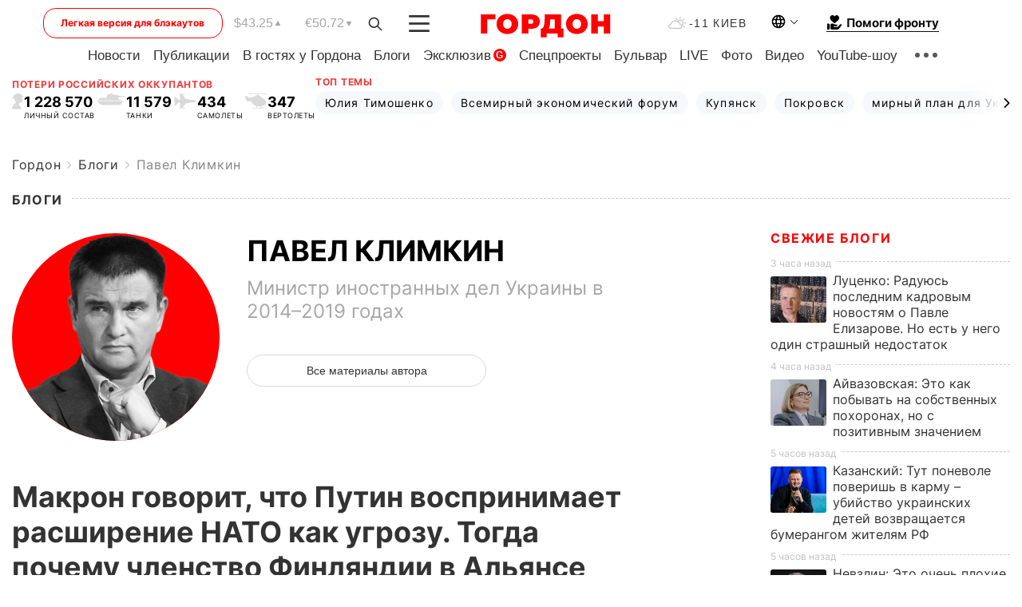

--- FILE ---
content_type: text/html; charset=UTF-8
request_url: https://gordonua.com/blogs/pavel-klimkin/makron-govorit-chto-putin-vosprinimaet-rasshirenie-nato-kak-ugrozu-togda-pochemu-chlenstvo-finlyandii-v-alyanse-dlya-nego-ne-stol-zhe-vazhno-1639260.html
body_size: 28357
content:
<!DOCTYPE html><html lang="ru"><head>
    <meta charset="UTF-8">
    <meta http-equiv="X-UA-Compatible" content="IE=edge">
    <meta name="viewport" content="width=device-width, initial-scale=1">

    <meta name="msvalidate.01" content="DF6B4591C603DAD4E73878CB6B106CCE" />
    
            <meta name="robots" content="max-image-preview:large">
    
    

    

        <title>Макрон говорит, что Путин воспринимает расширение НАТО как угрозу. Тогда почему членство Финляндии в Альянсе для него не столь же важно?</title>    <meta name="description" content="К контраверсионным, или, согласно новому украинскому языку    зашкварным пассажам  Макрона все должны..." class="js-meta" />    
    
    
    
    
    
     <!-- alter article -->
	                            <link rel="alternate" href="https://gordonua.com/blogs/pavel-klimkin/makron-govorit-chto-putin-vosprinimaet-rasshirenie-nato-kak-ugrozu-togda-pochemu-chlenstvo-finlyandii-v-alyanse-dlya-nego-ne-stol-zhe-vazhno-1639260.html" hreflang="ru">
                                        <link rel="alternate" href="https://gordonua.com/ukr/blogs/pavel-klimkin/makron-kazhe-shcho-putin-sprijmaje-rozshirennja-nato-jak-zagrozu-todi-chomu-chlenstvo-finljandiji-v-aljansi-dlja-nogo-ne-take-zh-vazhlive-1639260.html" hreflang="uk">
                        <link rel="alternate" href="https://gordonua.com/ukr/blogs/pavel-klimkin/makron-kazhe-shcho-putin-sprijmaje-rozshirennja-nato-jak-zagrozu-todi-chomu-chlenstvo-finljandiji-v-aljansi-dlja-nogo-ne-take-zh-vazhlive-1639260.html" hreflang="x-default">
                        <link rel="canonical" href="https://gordonua.com/blogs/pavel-klimkin/makron-govorit-chto-putin-vosprinimaet-rasshirenie-nato-kak-ugrozu-togda-pochemu-chlenstvo-finlyandii-v-alyanse-dlya-nego-ne-stol-zhe-vazhno-1639260.html">        
                                                         <link rel="amphtml" href="https://gordonua.com/amp/blogs/pavel-klimkin/makron-govorit-chto-putin-vosprinimaet-rasshirenie-nato-kak-ugrozu-togda-pochemu-chlenstvo-finlyandii-v-alyanse-dlya-nego-ne-stol-zhe-vazhno-1639260.html">
        
                                                            
                                                                                            
                <script async src="https://www.googletagmanager.com/gtag/js?id=G-LLKXF6867N"></script>
        <script>
            window.dataLayer = window.dataLayer || [];
            function gtag(){dataLayer.push(arguments);}
            gtag('js', new Date());

            gtag('config', 'G-LLKXF6867N');
        </script>
    
    <script type="text/javascript">
        var gtmContainerId = 'GTM-PFHTMJ';
        function gordonGTM() {
            // Код Google Tag Manager
            (function(w,d,s,l,i){w[l]=w[l]||[];w[l].push({'gtm.start':
            new Date().getTime(),event:'gtm.js'});var f=d.getElementsByTagName(s)[0],
            j=d.createElement(s),dl=l!='dataLayer'?'&l='+l:'';j.async=true;j.src=
            'https://www.googletagmanager.com/gtm.js?id='+i+dl;f.parentNode.insertBefore(j,f);
            })(window,document,'script','dataLayer', gtmContainerId);
        }
        window.addEventListener('DOMContentLoaded', function() {
            if (window.innerWidth <= 520) {
                setTimeout(gordonGTM, 4000);
            } else {
                gordonGTM();
            }
        });
    </script>

            <script type="text/javascript">
            function loadDelayedScripts() {
                var gptScript = document.createElement('script');
                gptScript.src = 'https://securepubads.g.doubleclick.net/tag/js/gpt.js';
                gptScript.async = true;
                document.head.appendChild(gptScript);

                var ymScript = document.createElement('script');
                ymScript.src = 'https://cdn.membrana.media/gdn/ym.js';
                ymScript.async = true;
                document.head.appendChild(ymScript);

                window.yieldMasterCmd = window.yieldMasterCmd || [];
                window.yieldMasterCmd.push(function() {
                    window.yieldMaster.init({
                        pageVersionAutodetect: true
                    });
                });
            }

            window.addEventListener('DOMContentLoaded', function() {
                setTimeout(loadDelayedScripts, 2000);
                                    gtag('event', 'membrana_ym_init');
                            });
        </script>

        <style>
            .nts-ad {display: flex; flex-direction: column; align-items: center; justify-content: center}
            .nts-ad-h300 {min-height: 300px}
        </style>
        
        
                
    <meta property='og:title' content="Макрон говорит, что Путин воспринимает расширение НАТО как угрозу. Тогда почему членство Финляндии в Альянсе для него не столь же важно?"/>
    <meta name='twitter:title' content="Макрон говорит, что Путин воспринимает расширение НАТО как угрозу. Тогда почему членство Финляндии в Альянсе для него не столь же важно?">
            <meta property='og:description' content="К контраверсионным, или, согласно новому украинскому языку зашкварным пассажам Макрона все должны..."/>
        <meta name='twitter:description' content="К контраверсионным, или, согласно новому украинскому языку зашкварным пассажам Макрона все должны...">
        <meta property="og:image:width" content="1027"> 
    <meta property="og:image:height" content="770">

<meta property='og:type' content='article'/>
<meta property='og:url' content='https://gordonua.com/blogs/pavel-klimkin/makron-govorit-chto-putin-vosprinimaet-rasshirenie-nato-kak-ugrozu-togda-pochemu-chlenstvo-finlyandii-v-alyanse-dlya-nego-ne-stol-zhe-vazhno-1639260.html'/>
<meta property='og:image' content='https://gordonua.com/img/article/16392/60_big-v1670237336.jpg'/><meta property='og:site_name' content='Гордон | Gordon'/>

<meta name='twitter:card' content='summary_large_image'>
<meta name='twitter:site' content='@Gordonuacom'>
<meta name='twitter:creator' content='@Gordonuacom'>
    <meta name='twitter:image' content='https://gordonua.com/img/article/16392/60_big-v1670237336.jpg'>
         
                        
                
                                                                                                                                                                                                                            

    

        
    
    <script type="application/ld+json">
    {
        "@context" : "https://schema.org",
        "@type" : "NewsArticle",
                "sameAs" : [ 
                            "https://gordonua.com/blogs/pavel-klimkin/makron-govorit-chto-putin-vosprinimaet-rasshirenie-nato-kak-ugrozu-togda-pochemu-chlenstvo-finlyandii-v-alyanse-dlya-nego-ne-stol-zhe-vazhno-1639260.html"                    ],
                "mainEntityOfPage" : {
            "@type" : "WebPage",
            "@id" : "https://gordonua.com/blogs/pavel-klimkin/makron-govorit-chto-putin-vosprinimaet-rasshirenie-nato-kak-ugrozu-togda-pochemu-chlenstvo-finlyandii-v-alyanse-dlya-nego-ne-stol-zhe-vazhno-1639260.html",
            "name" : "Макрон говорит, что Путин воспринимает расширение НАТО как угрозу. Тогда почему членство Финляндии в Альянсе для него не столь же важно?"
        },
        "headline": "Макрон говорит, что Путин воспринимает расширение НАТО как угрозу. Тогда почему членство Финляндии в...",
                    "image": {
                "@type": "ImageObject",
                "url": "https://gordonua.com/img/article/16392/60_big-v1670237336.jpg",
                "height": 770,
                "width": 1027
            },
                "dateCreated" : "2022-12-05T12:46:51+02:00",
        "datePublished": "2022-12-05T12:46:51+02:00",
        "dateModified": "2022-12-06T09:17:43+02:00",

                    "author": {
                "@type": "Organization",
                "name": "ГОРДОН",
                "url": "https://gordonua.com",
                "sameAs": [
                                            "https://www.youtube.com/vgostyahugordona",
                                            "https://www.facebook.com/gordonuacom",
                                            "https://twitter.com/Gordonuacom",
                                            "https://flipboard.com/@GORDONUA",
                                            "https://gordonua.com/xml/rss.xml",
                                            "https://t.me/gordonuacom",
                                            "https://t.me/dmytrogordon_official",
                                            "https://invite.viber.com/?g2=AQABYNa0%2Brz9Pkzt0NnTdm5DcUzQHlf7QrDvmsZ1C9h5ZjM%2FKIIfxji%2BDRkQ6fy9&lang=ru",
                                        "https://uk.wikipedia.org/wiki/%D0%93%D0%BE%D1%80%D0%B4%D0%BE%D0%BD_(%D1%96%D0%BD%D1%82%D0%B5%D1%80%D0%BD%D0%B5%D1%82-%D0%B2%D0%B8%D0%B4%D0%B0%D0%BD%D0%BD%D1%8F)"
                ],
                "logo": {
                    "@type": "ImageObject",
                    "url": "https://gordonua.com/user/img/gordon-logo.svg",
                    "width": "228",
                    "height": "42"
                },
                "contactPoint" : {
                    "@type" : "ContactPoint",
                    "email" : "editor@gordonua.com",
                    "contactType" : "custumer support",
                    "areaServed" : "UA",
                    "availableLanguage" : ["uk-UA", "ru-UA"]
                }
            },
                "publisher": {
            "@type": "Organization",
            "name": "ГОРДОН",
            "url": "https://gordonua.com",
            "sameAs": [
                                    "https://www.youtube.com/vgostyahugordona",
                                    "https://www.facebook.com/gordonuacom",
                                    "https://twitter.com/Gordonuacom",
                                    "https://flipboard.com/@GORDONUA",
                                    "https://gordonua.com/xml/rss.xml",
                                    "https://t.me/gordonuacom",
                                    "https://t.me/dmytrogordon_official",
                                    "https://invite.viber.com/?g2=AQABYNa0%2Brz9Pkzt0NnTdm5DcUzQHlf7QrDvmsZ1C9h5ZjM%2FKIIfxji%2BDRkQ6fy9&lang=ru",
                                "https://uk.wikipedia.org/wiki/%D0%93%D0%BE%D1%80%D0%B4%D0%BE%D0%BD_(%D1%96%D0%BD%D1%82%D0%B5%D1%80%D0%BD%D0%B5%D1%82-%D0%B2%D0%B8%D0%B4%D0%B0%D0%BD%D0%BD%D1%8F)"
            ],
            "logo": {
                "@type": "ImageObject",
                "url": "https://gordonua.com/user/img/gordon-logo.svg",
                "width": "228",
                "height": "42"
            },
            "contactPoint" : {
                "@type" : "ContactPoint",
                "email" : "editor@gordonua.com",
                "contactType" : "custumer support",
                "areaServed" : "UA",
                "availableLanguage" : ["uk-UA", "ru-UA"]
            }
        },
                    "description": "К контраверсионным, или, согласно новому украинскому языку    зашкварным пассажам  Макрона все должны...",
                            "keywords" : "Россия, Владимир Путин, Украина, НАТО, Финляндия, Павел Климкин, война России против Украины, безопасность, Эммануэль Макрон",
                            "articleSection": "Павел Климкин",
            
            "articleBody":"К контраверсионным, или, согласно новому украинскому языку    зашкварным пассажам  Макрона все должны... К контраверсионным, или, согласно новому украинскому языку – &quot;зашкварным пассажам&quot; Макрона все должны привыкнуть. Он уже говорил о &quot;смерти мозга&quot; НАТО или что не стоит &quot;унижать Путина&quot;. Таким образом, он собирает лайки, цитаты и показывает свою неординарность. Его последнее интервью каналу TF1 явно выходит за рамки оригинальности, оно требует пояснений и очень серьезных. Во-первых, Макрон говорит о восприятии Путиным расширения НАТО как угрозы. Тогда почему Путин не воспринимает членство Финляндии в НАТО как столь же жизненно важную угрозу? Причина очень проста – он считает Украину и нас частью своей имперской и славянской цивилизации. Дать ему право вето на расширение НАТО – это дать ему право на определение &quot;свой – чужой&quot; и на свою зону влияния. Тогда в чем смысл этой войны и понял ли Макрон этот смысл и ее причины? Думаю, да, но не хочет об этом говорить, ведь это усложняет разговор с Путиным. И о какой новой архитектуре безопасности в Европе говорит Макрон с этой Россией, а также о каких гарантиях безопасности для нее? Российско-украинская война с имперским режимом – это коллапс всей предыдущей архитектуры безопасности – ее нужно полностью перезагрузить. Если перезагрузится и Россия, тогда и возникнет вопрос о ее месте в этой архитектуре. Если нет, то безопасность может быть только против российского режима и никак не с ним. На месте наших журналистов я бы попросил Макрона об отдельном интервью и задал бы эти и многие другие вопросы. Если сказал &quot;А&quot;, то должен и продолжить. Иначе будем считать, что испугался отвечать. Источник: Pavlo Klimkin / Facebook",
                                  
        "inLanguage" : "ru",
        "alternativeHeadline" : "Макрон говорит, что Путин воспринимает расширение НАТО как угрозу. Тогда почему членство Финляндии в Альянсе для него не столь же важно?",
        "copyrightYear" : "2022",
        "wordCount" : "302",
        "speakable" : {
            "@type" : "SpeakableSpecification",
            "cssSelector" : ["h1"]
        }
    }
    </script>



    
            
    <script type="application/ld+json">
    {
        "@context": "http://schema.org",
        "@type": "BreadcrumbList",
        "itemListElement": [
                                            {
                "@type": "ListItem",
                "position": 1,
                "item": {
                                            "@id": "/blogs.html",  // cp0
                                        "name": "Блоги"
                }
            }
            ,                                            {
                "@type": "ListItem",
                "position": 1,
                "item": {
                                            "@id": "/blogs/pavel-klimkin.html",  // cp0
                                        "name": "Павел Климкин"
                }
            }
                            ]
    }
    </script>
    

<script type="application/ld+json">
{
    "@context": "http://schema.org",
    "@type": "WebSite",
    "url": "https://gordonua.com",
    "potentialAction": {
        "@type": "SearchAction",
        "target": "/search/query={search_term_string}",
        "query-input": "required name=search_term_string"
    }
}
</script>                                                        
<link rel="preconnect" href="https://connect.facebook.net">
<link rel="preconnect" href="https://cdn.gravitec.net">
    <link rel="preload" href='/user/css/fonts_connect_new3.css' as="style"/>
        <link rel="preload" href='/user/css/main.min-v37.css' as="style"/>
    <link rel="preload" href='/user/css/fix.min-v27.css' as="style"/>
        <link rel="icon" type="image/png" href="/user/img/favicon-new.png" sizes="16x16">
    <link rel="icon" type="image/png" href="/user/img/favicon-new32.png" sizes="32x32">
    <link rel="apple-touch-icon" type="image/png" href="/user/img/favicon-newiOS.png" sizes="180x180">
    
    <link rel="stylesheet" href="/user/css/fonts_connect_new3.css">
        <link rel="stylesheet" href="/user/css/main.min-v37.css">
    <link rel="stylesheet" href="/user/css/fix.min-v27.css">
    <style>
        div[data-place='43'],
        div[data-place='70'], 
        div[data-place='71'], 
        div[data-place='72'],
        div[data-place='56'], 
        div[data-place='57'], 
        div[data-place='58'],
        div[data-place='36'],
        div[data-place='37'],
        div[data-place='38'],
        div[data-place='160'],
        div[data-place='161'],
        div[data-place='51'],
        div[data-place='52'],
        div[data-place='53'],
        div[data-place='88'],
        div[data-place='89'],
        div[data-place='82'],
        div[data-place='44'],
        div[data-place='99'],
        div[data-place='100'],
        div[data-place='102'],
        div[data-place='103'],
        div[data-place='104'],
        div[data-place='96'],
        div[data-place='98'],
        div[data-place='168'],
        div[data-place='169']
        {
            margin: 30px 0;
        }
        div[data-place='70'],
        div[data-place='43'],
        div[data-place='56'],
        div[data-place='51'],
        div[data-place='37'],
        div[data-place='36']{
            position: relative;
            z-index: 1;
        }
        div[data-place='108'], div[data-place='109']{
            margin: 30px auto;
        }
        blockquote.twitter-tweet{
            padding: inherit;
            font-size: inherit;
            line-height: inherit;
            text-align: inherit;
            color: inherit;
            font-family: inherit;
            border-top: inherit;
            position: inherit;
            margin-top: inherit;
        }
        blockquote.twitter-tweet a{
            color: #2f89ce;
            font-family: inherit;
        }
        blockquote.twitter-tweet a:hover{
            color: #ff5353!important;
        }
        .main-slider ~ .content__flex-main .content__base{
            order: 2!important;
        }
        .top-slider__box .swiper-slide{
            margin-right: 15px;
        }
         @media screen and (max-width: 567px){
            .theme-box.tegs-rubric .theme-box-slider1 .swiper-slide{
            margin-right: 10px;
        }
        }
        .bulvar .theme-box .news-tegs__link{
            font-family: Inter-Regular, sans-serif;
        }
    </style>
    <script>
        var root_domain = 'gordonua.com';
        var loadsrcscache = [];
        load_srcs = function(sources, callback) {
            loadsrcscache.push([sources, callback]);
        }
    </script>

    </head><body ><div class="sbody"><style>.boulevard-block .main-slider .views {display: block;}.popular-list .popular-list__item .views {display: block!important;}[data-action="banners"] .banner.has-iframe::before,[data-action="banners"] .banner.has-img::before,[data-action="banners"] .banner .adsbygoogle:before {content: "Реклама";display: block;font-size: 14px;color: #9a9a9a;}[data-action="banners"] .banner a::before{font-family: 'Inter-Regular';}[data-action="banners"] .banner .adsbygoogle:before{position: absolute;top: -30px;}[data-action="banners"] .banner .adsbygoogle{margin-top: 20px;position: relative;}[data-action="banners"] .banner.has-iframe .adsbygoogle:before{display: none;}[data-action="banners"] .banner.has-iframe .adsbygoogle{margin-top: 0;}.MIXADVERT_NET a::before{display: none!important;}.MIXADVERT_NET > div::before{position: absolute;top: -30px;}@media (min-width: 567px) {.news-slider-box .content-tile.big .content-tile__img img{height: auto;}}.news-slider-box .content-tile.big .content-tile__img {max-height: 200px;}@media (max-width: 567px){.news-slider-box .content-tile.big .content-tile__img {max-height: 166px;}}.content-title .content-title__link h1,main.content__base .content-title h1.content-title__link{font-size: inherit !important;line-height: inherit !important;color: inherit !important;margin-bottom: inherit !important;font-family: inherit !important;display: inline !important;letter-spacing: inherit!important;text-transform: inherit!important;}main.content__base .content-title h1.content-title__link{color: red!important;font-size: 18px!important;line-height: 24px!important;letter-spacing: .08em!important;text-transform: uppercase!important;font-family: Inter-Bold, sans-serif !important;}.all-materials-title h1 {display: block;width: fit-content;text-transform: uppercase;font-family: Inter-SemiBold;font-size: 16px;letter-spacing: .08em;color: #202020;background: #fff;padding-right: 10px;margin-bottom: 0;line-height: 30px;white-space: nowrap;}.all-materials-title.top-theme-title.top-theme-page-title h1 {text-transform: inherit;}@media (max-width: 640px) {.materil-author h1 {font-size: 16px;}}</style><script>
                   function checkBanners() {  
                        document.querySelectorAll('.banner:not(.has-iframe)').forEach(banner => {
                            if (banner.querySelector('iframe')) {
                                banner.classList.add('has-iframe');
                            } 
                            if (banner.querySelector('img')) {
                                banner.classList.add('has-iframe');
                            }
                            
                            const div = banner.querySelector('div[id]');
                            if (div && (div.innerHTML.trim() !== '' || div.nextElementSibling && div.nextElementSibling.tagName === 'SCRIPT')) {
                                banner.classList.add('has-iframe');
                            }
                        });  
                    }
                setTimeout(checkBanners, 4000);
                let scrollCount = 0;
                function onScroll() {
                    checkBanners();
                    scrollCount++;
                        if (scrollCount >= 5) {
                            window.removeEventListener('scroll', onScroll);
                        }
                    }
                window.addEventListener('scroll', checkBanners);
            </script><script>
                function getCookie(name) {
                    var nameEQ = name + "=";
                    var ca = document.cookie.split(';');
                    for(var i=0;i < ca.length;i++) {
                        var c = ca[i];
                        while (c.charAt(0)==' ') c = c.substring(1,c.length);
                        if (c.indexOf(nameEQ) == 0) return c.substring(nameEQ.length,c.length);
                    }
                    return null;
                }
                function set_cookie(name,value,days, link) {
                    var expires = "";
                    if (days) {
                        var date = new Date();
                        date.setTime(date.getTime() + (days*24*60*60*1000));
                        expires = "; expires=" + date.toUTCString();
                    }
                    document.cookie = name + "=" + (value || "")  + expires + "; path=/";
                    document.location.href = link;
                }

                var pull_optimization_check = {};
            </script><!-- Google Tag Manager (noscript) -->
<noscript><iframe src="https://www.googletagmanager.com/ns.html?id=GTM-PFHTMJ"
height="0" width="0" style="display:none;visibility:hidden"></iframe></noscript>
<!-- End Google Tag Manager (noscript) --> <style>
    .header__top{
        position: relative;
    }
    .light-version-btn:hover {
        opacity: 0.8;
    }
    .light-version-btn{
        font-size: 12px;
        line-height: 20px;
        display: flex;
        justify-content: center;
        align-items: center;
        height: 38px;
        width: 100%;
        max-width: 225px;
        /* position: absolute; */
        top: 5px;
        left: 5.5%;
        color: #FF0000;
        border: 1px solid #FF0000;
        border-radius: 16px;
        margin-right: 14px;
    }
    @media (max-width: 1270px){
        .light-version-btn{
            left: 46px;
        }
    }
    @media (max-width: 1210px){
        .light-version-btn {
            max-width: 195px;
        }
    }
    @media (max-width: 1150px){
        .light-version-btn {
            display: none;
        }
    }
    @media (max-width: 567px){
        .header__top,  .country-switcher{
            background: white;
        }
    }
    @media (max-width: 1150px){
        .light-version-btn {
            display: none;
            right: 0;
            left: auto;
            background: white;
            position: fixed;
            bottom: 0;
            top: auto;
            max-width: 100%;
            border: none;
            height: 91px;
            font-size: 16px;
            background: #F7F7F8;
            border-radius: 0;
        }
    }

    

    .foundation {
        display: none;
        border-bottom: 1px solid;
        line-height: 19px;
        text-decoration: none;
    }
    .foundation img {
        padding-bottom: 2px;
    }
    .foundation span.foundation-text {
        font-family: Inter-Bold, sans-serif;
        font-size: 15px;
        padding-left: 5px;
    }
    .foundation:hover span.foundation-text {
        color: red;
    }

    @media (min-width: 749px){
        .foundation {
            display: inline-flex;
        }
    }
</style>

<header class="header">
    <div class="container">
        <div class="header__top">
            <a class="light-version-btn" href="https://fast.gordonua.com/rus/">
                Легкая версия для блэкаутов
            </a>
            <div class="course">
                <span class="course__item dollar">$43.25</span>
                <span class="course__item euro">€50.72</span>
            </div>
            <button id="search-btn" class="search-btn">
                <img width="18" height="18" src="/user/img/Shape.svg" alt="search btn">
            </button>
            <a class="menu-mob" id="butt1" >
                <img width="26" height="21" class="closed" src="/user/img/gumburger.svg" alt="menu closed">
                <div class="open">
                    <img src="/user/img/close_.svg" alt="menu open">
                </div>
            </a>

            <div class="logo">
                <a href="https://gordonua.com/rus/">
                    <img width="165" height="30" src="/user/img/gordon-logo.svg" alt="Главная">
                </a>
            </div>

            <div class="temperature">
                <img width="23" height="16" src="/user/img/temp.svg" alt="weather">
                -11 Киев
            </div>

            <div class="languages">
            <div class="languages-select"><img width="20" height="20" src="/user/img/planet.svg" alt="languages"></div>
            <div class="languages-change">
                                                                                                                                                                                                                                        <div><a href="https://gordonua.com/ukr/blogs/pavel-klimkin/makron-kazhe-shcho-putin-sprijmaje-rozshirennja-nato-jak-zagrozu-todi-chomu-chlenstvo-finljandiji-v-aljansi-dlja-nogo-ne-take-zh-vazhlive-1639260.html" data-langid="1" data-absnum="2" onclick="set_cookie('lang', 2, 30, 'https://gordonua.com/ukr/blogs/pavel-klimkin/makron-kazhe-shcho-putin-sprijmaje-rozshirennja-nato-jak-zagrozu-todi-chomu-chlenstvo-finljandiji-v-aljansi-dlja-nogo-ne-take-zh-vazhlive-1639260.html')" style="font-size:16px;font-weight:400">UA</a></div>
                        <div><a href="https://english.gordonua.com/" onclick="document.location.href='https://english.gordonua.com/'" style="font-size:16px;font-weight:400">EN</a></div>
                                                                                    </div>
            </div>

            <a href="/drone.html" class="foundation">
                <img width="20" height="20" src="/user/img/foundation-help.svg" alt="languages">
                <span class="foundation-text">Помоги фронту</span>
            </a>
        </div>

                                                                                                                                                                                                                                                                                                                                                                                
                                                                                                                                                                                                                                                                                
                                                                                                                                                                                                                                                                                                                                                                                                                
                                                                                                                                                                                        
        <div class="header-menu">
            <button id="search-btn-mob" class="search-btn search-btn-mob"><img width="18" height="18" src="/user/img/Shape.svg" alt="search">Поиск</button>
            <div class="header-menu__item">
                <div class="header-menu__title-box"><span class="header-menu__title">Главная</span></div>
                <nav>
                    <ul>
                                                    <li><a  href="/news.html">Новости</a></li>
                                                    <li><a  href="/publications.html">Публикации</a></li>
                                                    <li><a  href="/interview.html">В гостях у Гордона</a></li>
                                                    <li><a  href="/blogs.html">Блоги</a></li>
                                                    <li><a  href="/exclusive.html">Эксклюзив</a><span class="g-bl">G</span></li>
                                                    <li><a  href="/specprojects.html">Спецпроекты</a></li>
                                                    <li><a  href="/bulvar.html">Бульвар</a></li>
                                                    <li><a  href="/live.html">LIVE</a></li>
                                                    <li><a  href="/photo.html">Фото</a></li>
                                                    <li><a  href="/video.html">Видео</a></li>
                                                    <li><a  href="/talkshow.html">YouTube-шоу</a></li>
                                            </ul>
                </nav>
                <div class="header-menu__item">
                    <div class="header-menu__title-box"><span class="header-menu__title">Соцсети</span></div>
                    <nav>
                        <ul>
                                                                                            <li><a class="bold youtube-h" href="https://www.youtube.com/vgostyahugordona">YouTube</a></li>
                                                                                            <li><a class="bold facebook-h" href="https://www.facebook.com/gordonuacom">Facebook</a></li>
                                                                                            <li><a class="bold twitter-h" href="https://twitter.com/Gordonuacom">Twitter</a></li>
                                                                                            <li><a class="bold flipboard-h" href="https://flipboard.com/@GORDONUA">Flipboard</a></li>
                                                                                            <li><a class="bold rss-h" href="https://gordonua.com/xml/rss.xml">RSS</a></li>
                                                                                            <li><a class="bold telegram-h" href="https://t.me/gordonuacom">Telegram <br> Gordonua.com</a></li>
                                                                                            <li><a class="bold telegram-h2" href="https://t.me/dmytrogordon_official">Telegram <br> Дмитрий Гордон</a></li>
                                                                                            <li><a class="bold viber-h" href="https://invite.viber.com/?g2=AQABYNa0%2Brz9Pkzt0NnTdm5DcUzQHlf7QrDvmsZ1C9h5ZjM%2FKIIfxji%2BDRkQ6fy9&lang=ru">Viber</a></li>
                                                    </ul>
                    </nav>
                </div>
            </div>
            <div class="header-menu__item">
                <div class="header-menu__title-box"><span class="header-menu__title">Категории новостей</span></div>
                <nav>
                    <ul>
                                                    <li><a href="/news.html">Все новости</a></li>
                                                    <li><a href="/news/military-actions.html">Военные действия</a></li>
                                                    <li><a href="/news/worldnews.html">Мир</a></li>
                                                    <li><a href="/news/politics.html">Политика</a></li>
                                                    <li><a href="/news/money.html">Деньги</a></li>
                                                    <li><a href="/news/sport.html">Спорт</a></li>
                                                    <li><a href="/news/localnews.html">Происшествия</a></li>
                                                    <li><a href="/news/culture.html">Культура</a></li>
                                                    <li><a href="/news/science.html">Техно</a></li>
                                                    <li><a href="/news/health.html">Образ жизни</a></li>
                                                    <li><a href="/interesting.html">Интересное</a></li>
                                                    <li><a href="/news/society.html">Общество</a></li>
                                            </ul>
                </nav>
                <div class="header-menu__item mobile-hide">
                    <div class="header-menu__title-box"><span class="header-menu__title">Контакты</span></div>
                    <nav class="contacts-box">
                        <ul>
                            <li><a class="contacts-h" href="tel:+380442071301">+380 (44) 207-13-01,</a></li>
                            <li><a class="contacts-h" href="tel:+380442071302">+380 (44) 207-13-02</a></li>
                        </ul>
                    </nav>
                    <nav class="email-box">
                        <ul>
                            <li><a class="email-h" href="/cdn-cgi/l/email-protection#2247464b564d5062454d50464d4c57430c414d4f"><span class="__cf_email__" data-cfemail="b5d0d1dcc1dac7f5d2dac7d1dadbc0d49bd6dad8">[email&#160;protected]</span></a></li>
                        </ul>
                    </nav>
                   
                    <div class="hide-desctop">
                        <div class="header-menu__title-box"><span class="header-menu__title">Информация</span></div>
                        <nav>
                            <ul>
                                                                    <li><a href="/about/job.html">Вакансии</a></li>
                                                                    <li><a href="/about.html">Редакция</a></li>
                                                                    <li><a href="/about/advertisement.html">Реклама на сайте</a></li>
                                                                    <li><a href="/legal_info.html">Правовая информация</a></li>
                                                                    <li><a href="/about/how-to-read.html">Как нас читать на временно оккупированных территориях</a></li>
                                                            </ul>
                        </nav>
                        <span class="header-menu__title">Приложения</span>
                        <nav>
                            <ul class="app-box">
                                <li><a href="https://play.google.com/store/apps/details?id=com.gordon"><img src="/user/img/app1.png" alt="android app"></a></li>
                                <li><a href="https://itunes.apple.com/app/id1282904011"><img src="/user/img/app2.png" alt="ios app"></a></li>
                            </ul>
                        </nav>
                    </div>
                </div>
            </div>
            <div class="header-menu__item">
                <div class="header-menu__title-box"><span class="header-menu__title">Город </span></div>
                <nav>
                    <ul>
                                                    <li><a  href="/news/kiev.html">Киев</a></li>
                                                    <li><a  href="/tags/harkov.html">Харьков</a></li>
                                                    <li><a  href="/tags/lvov.html">Львов</a></li>
                                                    <li><a  href="/tags/dnepr.html">Днепр</a></li>
                                                    <li><a  href="/tags/odessa-1.html">Одесса</a></li>
                                                    <li><a  href="/tags/mariupol-1.html">Мариуполь</a></li>
                                                    <li><a  href="/tags/donetsk-1.html">Донецк</a></li>
                                                    <li><a  href="/tags/lugansk.html">Луганск</a></li>
                                            </ul>
                </nav>
            </div>
            <div class="header-menu__item mobile-hide">
                <div class="header-menu__title-box"><span class="header-menu__title">Соцсети</span></div>
                <nav>
                    <ul>
                                                                                <li><a class="bold youtube-h" href="https://www.youtube.com/vgostyahugordona">YouTube</a></li>
                                                                                <li><a class="bold facebook-h" href="https://www.facebook.com/gordonuacom">Facebook</a></li>
                                                                                <li><a class="bold twitter-h" href="https://twitter.com/Gordonuacom">Twitter</a></li>
                                                                                <li><a class="bold flipboard-h" href="https://flipboard.com/@GORDONUA">Flipboard</a></li>
                                                                                <li><a class="bold rss-h" href="https://gordonua.com/xml/rss.xml">RSS</a></li>
                                                                                <li><a class="bold telegram-h" href="https://t.me/gordonuacom">Telegram <br> Gordonua.com</a></li>
                                                                                <li><a class="bold telegram-h2" href="https://t.me/dmytrogordon_official">Telegram <br> Дмитрий Гордон</a></li>
                                                                                <li><a class="bold viber-h" href="https://invite.viber.com/?g2=AQABYNa0%2Brz9Pkzt0NnTdm5DcUzQHlf7QrDvmsZ1C9h5ZjM%2FKIIfxji%2BDRkQ6fy9&lang=ru">Viber</a></li>
                                            </ul>
                </nav>
            </div>
            <div class="header-menu__item mobile-hide">
                <div class="hide-desctop">
                    <div class="header-menu__title-box"><span class="header-menu__title">Информация</span></div>
                    <nav>
                        <ul>
                                                            <li><a href="/about/job.html">Вакансии</a></li>
                                                            <li><a href="/about.html">Редакция</a></li>
                                                            <li><a href="/about/advertisement.html">Реклама на сайте</a></li>
                                                            <li><a href="/legal_info.html">Правовая информация</a></li>
                                                            <li><a href="/about/how-to-read.html">Как нас читать на временно оккупированных территориях</a></li>
                                                    </ul>
                    </nav>
                </div>
                <div class="header-menu__title-box"><span class="header-menu__title">Контакты</span></div>
                <nav class="contacts-box">
                    <ul>
                        <li><a class="contacts-h" href="tel:+380442071301">+380 (44) 207-13-01,</a></li>
                        <li><a class="contacts-h" href="tel:+380442071302">+380 (44) 207-13-02</a></li>
                    </ul>
                </nav>

                <nav class="email-box" style="margin-bottom: 0">
                    <ul>
                        <li><a class="email-h" href="/cdn-cgi/l/email-protection#ea8f8e839e8598aa8d85988e85849f8bc4898587"><span class="__cf_email__" data-cfemail="21444548554e5361464e53454e4f54400f424e4c">[email&#160;protected]</span></a></li>
                    </ul>
                </nav>
                <div class="help-btn">
                    <span>Помоги фронту</span>
                    <a class="help-btn__link" href="/drone.html">Помочь</a>
                </div>
                <div class="hide-desctop">
                    <span class="header-menu__title">Приложения</span>
                    <nav>
                        <ul class="app-box">
                            <li><a href="https://play.google.com/store/apps/details?id=com.gordon"><img src="/user/img/app1.png" alt="app google pic"></a></li>
                            <li><a href="https://itunes.apple.com/app/id1282904011"><img src="/user/img/app2.png" alt="app apple pic"></a></li>
                        </ul>
                    </nav>
                </div>
            </div>

            <div class="header-menu__item hide-mobile">
                <div class="header-menu__title-box"><span class="header-menu__title">Информация</span></div>
                <nav>
                    <ul>
                                                    <li><a href="/about/job.html">Вакансии</a></li>
                                                    <li><a href="/about.html">Редакция</a></li>
                                                    <li><a href="/about/advertisement.html">Реклама на сайте</a></li>
                                                    <li><a href="/legal_info.html">Правовая информация</a></li>
                                                    <li><a href="/about/how-to-read.html">Как нас читать на временно оккупированных территориях</a></li>
                                            </ul>
                </nav>
                <span class="header-menu__title">Приложения</span>
                <nav>
                    <ul class="app-box">
                        <li><a href="https://play.google.com/store/apps/details?id=com.gordon"><img src="/user/img/app1.png" alt="app google p"></a></li>
                        <li><a href="https://itunes.apple.com/app/id1282904011"><img src="/user/img/app2.png" alt="app apple p"></a></li>
                    </ul>
                </nav>
            </div>

        </div>

        <div class="header_rubric">
            <nav>
                <ul>
                                            <li><a class="header_rubric__link" href="/news.html">Новости</a></li>
                                            <li><a class="header_rubric__link" href="/publications.html">Публикации</a></li>
                                            <li><a class="header_rubric__link" href="/interview.html">В гостях у Гордона</a></li>
                                            <li><a class="header_rubric__link" href="/blogs.html">Блоги</a></li>
                                            <li><a class="header_rubric__link" href="/exclusive.html">Эксклюзив</a><span class="g-bl">G</span></li>
                                            <li><a class="header_rubric__link" href="/specprojects.html">Спецпроекты</a></li>
                                            <li><a class="header_rubric__link" href="/bulvar.html">Бульвар</a></li>
                                            <li><a class="header_rubric__link" href="/live.html">LIVE</a></li>
                                            <li><a class="header_rubric__link" href="/photo.html">Фото</a></li>
                                            <li><a class="header_rubric__link" href="/video.html">Видео</a></li>
                                            <li><a class="header_rubric__link" href="/talkshow.html">YouTube-шоу</a></li>
                                    </ul>
                <button class="menu-show"><img width="28" height="6" src="/user/img/group1.svg" alt="show menu"></button>
            </nav>
            <div class="menu-rubric">
                <nav>
                    <ul>
                                                    <li><a href="/news.html">Все новости</a></li>
                                                    <li><a href="/news/military-actions.html">Военные действия</a></li>
                                                    <li><a href="/news/worldnews.html">Мир</a></li>
                                                    <li><a href="/news/politics.html">Политика</a></li>
                                                    <li><a href="/news/money.html">Деньги</a></li>
                                                    <li><a href="/news/sport.html">Спорт</a></li>
                                                    <li><a href="/news/localnews.html">Происшествия</a></li>
                                                    <li><a href="/news/culture.html">Культура</a></li>
                                                    <li><a href="/news/science.html">Техно</a></li>
                                                    <li><a href="/news/health.html">Образ жизни</a></li>
                                                    <li><a href="/interesting.html">Интересное</a></li>
                                                    <li><a href="/news/society.html">Общество</a></li>
                                            </ul>
                </nav>
            </div>
        </div>

        <div class="rubric-box">
            <div class="rubric-box-slider swiper-container">
                <div class="swiper-wrapper">
                                            <div class="swiper-slide">
                            <a class="rubric-box__item" href="/news.html"><span>Новости</span></a>
                        </div>
                                            <div class="swiper-slide">
                            <a class="rubric-box__item" href="/publications.html"><span>Публикации</span></a>
                        </div>
                                            <div class="swiper-slide">
                            <a class="rubric-box__item" href="/interview.html"><span>В гостях у Гордона</span></a>
                        </div>
                                            <div class="swiper-slide">
                            <a class="rubric-box__item" href="/blogs.html"><span>Блоги</span></a>
                        </div>
                                            <div class="swiper-slide">
                            <a class="rubric-box__item" href="/exclusive.html"><span>Эксклюзив</span></a>
                        </div>
                                            <div class="swiper-slide">
                            <a class="rubric-box__item" href="/specprojects.html"><span>Спецпроекты</span></a>
                        </div>
                                            <div class="swiper-slide">
                            <a class="rubric-box__item" href="/bulvar.html"><span>Бульвар</span></a>
                        </div>
                                            <div class="swiper-slide">
                            <a class="rubric-box__item" href="/live.html"><span>LIVE</span></a>
                        </div>
                                            <div class="swiper-slide">
                            <a class="rubric-box__item" href="/photo.html"><span>Фото</span></a>
                        </div>
                                            <div class="swiper-slide">
                            <a class="rubric-box__item" href="/video.html"><span>Видео</span></a>
                        </div>
                                            <div class="swiper-slide">
                            <a class="rubric-box__item" href="/talkshow.html"><span>YouTube-шоу</span></a>
                        </div>
                                    </div>
                <span class="theme-arrow_"><img src="/user/img/arrow-right2.svg" alt="sl arr right"></span>
            </div>
            
            

                        
                                                                                                                                        
            <div class="top-wrapper flex2">
                <div class="top-wrapper-item">
                    <div class="losses-wrap flex2">
                        <div class="item-lw title flex2">
                            Потери российских оккупантов
                        </div>
                        <div class="item-lw">
                            <div class="losses flex2">
                                <div class="item-l-wrap flex2">
                                    <div class="item-l">
                                        <img width="15" height="20" class="r-p" src="/user/img/r-p.svg" alt="">
                                    </div>
                                    <div class="item-l flex2">
                                        <span> 1 228 570</span>
                                        <p>ЛИЧНЫЙ СОСТАВ</p>
                                    </div>
                                </div>
                                <div class="item-l-wrap flex2">
                                    <div class="item-l">
                                        <img width="36" height="15" class="r-t" src="/user/img/r-t.svg" alt="">
                                    </div>
                                    <div class="item-l">
                                        <span> 11 579</span>
                                        <p>
ТАНКИ</p>
                                    </div>
                                </div>
                                <div class="item-l-wrap flex2">
                                    <div class="item-l">
                                        <img width="29" height="19" class="r-pl" src="/user/img/r-pl.svg" alt="">
                                    </div>
                                    <div class="item-l">
                                        <span> 434</span>
                                        <p>САМОЛЕТЫ</p>
                                    </div>
                                </div>
                                <div class="item-l-wrap flex2">
                                    <div class="item-l">
                                        <img width="28" height="19" class="r-h" src="/user/img/r-h.svg" alt="">
                                    </div>
                                    <div class="item-l">
                                        <span> 347</span>
                                        <p>ВЕРТОЛЕТЫ</p>
                                    </div>
                                </div>
                            </div>
                        </div>
                    </div>
                </div>

                
                <div class="top-wrapper-item">
                    <div class="losses-wrap losses-wrap-slider flex2">
                        <div class="item-lw title flex2">
                            Топ темы
                        </div>
                        <div class="item-lw">
                            <div class="theme-box">
                                <div class="theme-box-slider swiper-container">
                                    <div class="swiper-wrapper">
                                                                                    <div class="swiper-slide">
                                                <a class="theme-box__item " href="/tags/julija-timoshenko.html">
                                                    <span>Юлия Тимошенко</span>
                                                </a>
                                            </div>
                                                                                    <div class="swiper-slide">
                                                <a class="theme-box__item " href="/tags/vsemirnyj-ekonomicheskij-forum.html">
                                                    <span>Всемирный экономический форум</span>
                                                </a>
                                            </div>
                                                                                    <div class="swiper-slide">
                                                <a class="theme-box__item " href="/tags/kupjansk.html">
                                                    <span>Купянск</span>
                                                </a>
                                            </div>
                                                                                    <div class="swiper-slide">
                                                <a class="theme-box__item " href="/tags/pokrovsk.html">
                                                    <span>Покровск</span>
                                                </a>
                                            </div>
                                                                                    <div class="swiper-slide">
                                                <a class="theme-box__item " href="/tags/mirnyj-plan-dlja-ukrainy.html">
                                                    <span>мирный план для Украины</span>
                                                </a>
                                            </div>
                                                                            </div>
                                </div>
                
                                <span class="swiper-button-prev theme-arrow theme-arrow-left swiper-button-white">
                                    <img width="8" height="12" src="/user/img/arrow-right2.svg" alt="sl left">
                                </span>
                                <span class="swiper-button-next theme-arrow swiper-button-white">
                                    <img width="8" height="12" src="/user/img/arrow-right2.svg" alt="sl right">
                                </span>
                            </div>
                        </div>
                    </div>
                </div>
            </div>
            
        </div>
    </div>
</header>

<script data-cfasync="false" src="/cdn-cgi/scripts/5c5dd728/cloudflare-static/email-decode.min.js"></script><script>
    load_srcs(['/user/js/swiper-bundle.min.js'], function() {
        var swiper = new Swiper(".theme-box-slider", {
            spaceBetween: 10,
            grabCursor: true,
            slidesPerView: 'auto',
            navigation: {
                nextEl: ".swiper-button-next",
                prevEl: ".swiper-button-prev"
            },
        });
        
        var swiper = new Swiper(".theme-box-slider1", {
            spaceBetween: 10,
            grabCursor: true,
            slidesPerView: 'auto',
            navigation: {
                nextEl: ".theme-arrow1"
            },
        });
        
        var swiper = new Swiper(".rubric-box-slider", {
            spaceBetween: 16,
            grabCursor: true,
            slidesPerView: 'auto',
            navigation: {
                nextEl: ".theme-arrow_"
            },
        });
    });
</script> <div class="container "> 

    <i data-absnum="1639260" data-operand="article" data-action="stat" data-lang="1" class="sunsite_actions" style="display:none;"></i>
<div class="content content__flex content-two 1">
    
<ul class="breadcrumb breadcrumb-news">
    
    
        
    <li>
        <a href="/rus/">Гордон</a>
    </li>
    
                                    <li>
                            <a href="/blogs.html">Блоги</a>
                    </li>
                                    <li>
                            <a href="/blogs/pavel-klimkin.html">Павел Климкин</a>
                    </li>
    </ul>
        <div class="content-title">
        <a class="content-title__link" href="/blogs.html">
            Блоги
        </a>
    </div>
    <style>
        @media (max-width: 415px){
            .content-link-ua, .content-link-ru{
                font-family: Inter-Regular, sans-serif;
            }
        }
        @media (max-width: 600px) {
            .video-fix-block iframe {
                height: 200px !important;
            }
        }
        @media screen and (max-width: 412px) {
            .news-picture{
                position: relative;
            }
           .news-picture img {
                position: absolute;
                top: 0;
                left: 0;
                width: 100%;
                height: 100%;
            }
            .news-picture.margin img {
                position: relative;
            }
            .news-picture picture {
                display: block;
                position: relative;
                width: 100%;
                padding-bottom: 66.67%;
                height: 0;
                display: block;
                margin-bottom: 6px;
            }
            article.fix .news-picture picture img{
                position: relative;
            }
            article.fix .news-picture picture{
                position: relative;
                padding-bottom: initial;
                height: auto;
            }
        }

.news-picture,
.news-picture-left,
.news-picture-right {
    margin: 15px 0;
}

.news-picture picture,
.news-picture-left picture,
.news-picture-right picture {
    display: block;
    max-width: 100%;
    height: auto;
}

.news-picture img,
.news-picture-left img,
.news-picture-right img {
    max-width: 100%;
    height: auto;
    display: block;
}

.news-picture-left > .ph-source.news-picture-describe, 
.news-picture-right > .ph-source.news-picture-describe {
    margin-bottom: 0
}

@media (max-width: 768px) {
    .news-picture-left, .news-picture-right {
        margin: auto;
    }
}

@media (min-width: 768px) {
    .news-picture-left {
        float: left;
        margin: 5px 15px 5px 0;
        max-width: 50%;
    }

    .news-picture-right {
        float: right;
        margin: 5px 0 15px 5px;
        max-width: 50%;
    }

    .news-picture-left::after,
    .news-picture-right::after {
        content: "";
        display: table;
        clear: both;
    }
}

@media (min-width: 1200px) {
    .news-picture-left,
    .news-picture-right {
        max-width: 40%;
    }
}
    </style>
    <div class="content__flex-main news new-desing-photo">
        <main class="content__base">
        
                                        


<div class="heroes-box author on-article">
    <div class="heroes-box__about">
        <div class="heroes-box__photo bgc">
            <img src="/img/section/45/89_main-v1691702705.png" alt="Павел Климкин">
        </div>

        <div class="heroes-box__text">
            <div class="heroes-box__title">ПАВЕЛ КЛИМКИН</div>
            <div class="heroes-box__position"></div>
            <div class="heroes-box__text-in"><p>Министр иностранных дел Украины в 2014–2019 годах</p></div>

            <div class="social-bl">
                                                                            </div>

                            <a class="content-btn publication-btn" href="/blogs/pavel-klimkin.html">
                    Все материалы автора 
                </a>
                    </div>
        
                    <a class="content-btn publication-btn blog-mob" href="/blogs/pavel-klimkin.html">
                Все материалы автора 
            </a>
            </div>
</div>
                        

            <div class="container-inside">
                <h1 data-edit="1639260,4589" data-absnum="1639260">Макрон говорит, что Путин воспринимает расширение НАТО как угрозу. Тогда почему членство Финляндии в Альянсе для него не столь же важно?

<span class="art-icons">
                                                                                                                    
        
            
        
        
        
        
        </span>
</h1>
                <div class="content__base-info">
                                            <div class="content-date">
                                                            5 декабря 2022, 12:46
                                                    </div>
                    
                                        
                    
                                            <a class="content-link-ua" href="https://gordonua.com/ukr/blogs/pavel-klimkin/makron-kazhe-shcho-putin-sprijmaje-rozshirennja-nato-jak-zagrozu-todi-chomu-chlenstvo-finljandiji-v-aljansi-dlja-nogo-ne-take-zh-vazhlive-1639260.html">Цей матеріал також можна прочитати українською</a>
                                    </div>
            </div>

                        
            <div class="container-inside">
                
                                <article class="fix">
                    <p >К контраверсионным, или, согласно новому украинскому языку – "зашкварным пассажам" Макрона все должны привыкнуть. Он уже говорил о "смерти мозга" НАТО или что не стоит "унижать Путина". Таким образом, он собирает лайки, цитаты и показывает свою неординарность. Его последнее интервью каналу TF1 явно выходит за рамки оригинальности, оно требует пояснений и очень серьезных.</p><div data-action="banners" data-load_after="1" data-place="99" data-page="4589" class="sunsite_actions"></div><div data-action="banners" data-load_after="1" data-place="36" data-page="4589" class="sunsite_actions"></div>
<p >Во-первых, Макрон говорит о восприятии Путиным расширения НАТО как угрозы. Тогда почему Путин не воспринимает членство Финляндии в НАТО как столь же жизненно важную угрозу? Причина очень проста – он считает Украину и нас частью своей имперской и славянской цивилизации. Дать ему право вето на расширение НАТО – это дать ему право на определение "свой – чужой" и на свою зону влияния. Тогда в чем смысл этой войны и понял ли Макрон этот смысл и ее причины? Думаю, да, но не хочет об этом говорить, ведь это усложняет разговор с Путиным.</p>
<p >И о какой новой архитектуре безопасности в Европе говорит Макрон с этой Россией, а также о каких <a href="https://gordonua.com/news/war/makron-zagovoril-o-garantiyah-bezopasnosti-dlya-rossii-radi-peregovorov-o-mire-v-ukraine-nazvali-chetyre-usloviya-1639126.html">гарантиях безопасности для нее</a>? Российско-украинская война с имперским режимом – это коллапс всей предыдущей архитектуры безопасности – ее нужно полностью перезагрузить.</p>
<p >Если перезагрузится и Россия, тогда и возникнет вопрос о ее месте в этой архитектуре. Если нет, то безопасность может быть только против российского режима и никак не с ним. На месте наших журналистов я бы попросил Макрона об отдельном интервью и задал бы эти и многие другие вопросы. Если сказал "А", то должен и продолжить. Иначе будем считать, что испугался отвечать.</p>
<p style="text-align: right;"><span>Источник: </span><a href="https://www.facebook.com/pavloklimkin.ua/posts/pfbid04WdRT82qsGv56bgMmR8t68VBbriK19JEMAmKJ2cEkio1sEkYbhqFA3Jou7yZYCEYl" target="_blank">Pavlo Klimkin / Facebook</a></p>
                </article>

                                                    
                
                                    <div style="font-size: 18px; line-height: 1; text-align: right; font-style: italic; margin-bottom: 20px;">Блог отражает исключительно точку зрения автора. Редакция не несет ответственности за содержание и достоверность материалов в этом разделе.</div>
                
                                <div data-action="banners" data-place="37" data-load_after="1" data-page="4589" data-absnum="1639260" class="sunsite_actions"></div>

                <div data-action="banners" data-place="100" data-load_after="1" data-page="4589" data-absnum="1639260" class="sunsite_actions"></div>
                
                                                    <div class="news-tegs">
                                                    <a class="news-tegs__link" href="/tags/rossija.html">Россия</a>
                                                    <a class="news-tegs__link" href="/tags/vladimir-putin.html">Владимир Путин</a>
                                                    <a class="news-tegs__link" href="/tags/ukraina.html">Украина</a>
                                                    <a class="news-tegs__link" href="/tags/nato-1.html">НАТО</a>
                                                    <a class="news-tegs__link" href="/tags/finljandija.html">Финляндия</a>
                                                    <a class="news-tegs__link" href="/tags/pavel-klimkin.html">Павел Климкин</a>
                                                    <a class="news-tegs__link" href="/tags/vojna-v-ukraine.html">война России против Украины</a>
                                                    <a class="news-tegs__link" href="/tags/bezopasnost.html">безопасность</a>
                                                    <a class="news-tegs__link" href="/tags/emmanuel-makron.html">Эммануэль Макрон</a>
                                            </div>
                                
                <style>
    .how-read{
        background: #FFF7FB;
        color: black;
        font-size: 20px;
        font-weight: 700;
        line-height: 30px;
        font-family: inherit;
        padding: 15px;
        border-radius: 3px;
        display: flex;
        justify-content: space-between;
        align-items: center;
        margin-bottom: 30px;
        font-family: 'Inter-Bold', sans-serif;
    }
    .how-read__link{
        border-radius: 3px;
        background: #FF0000;
        color: white;
        font-size: 20px;
        line-height: 30px;
        font-weight: 700;
        padding: 5px 15px;
        margin-left: 20px;
    }
    .how-read__link:hover{
        opacity: 0.8;
    }
    @media (max-width: 650px) {
        .how-read, .how-read__link{
            font-size: 14px;
        }
        .how-read{
            padding: 10px;
        }
    }
</style>
<div class="how-read">
        Как читать "ГОРДОН" на временно оккупированных территориях    <a href="https://gordonua.com/about/how-to-read/" class="how-read__link">
                  Читать    </a>
</div>
                                    
                    
                    
                                                            <div class="share-box">
                        <span class="share-box__title">Поделиться</span>
                        <div class="social-block likely">
                            <span class="facebook-h facebook" href="https://gordonua.comhttps://gordonua.com/blogs/pavel-klimkin/makron-govorit-chto-putin-vosprinimaet-rasshirenie-nato-kak-ugrozu-togda-pochemu-chlenstvo-finlyandii-v-alyanse-dlya-nego-ne-stol-zhe-vazhno-1639260.html"></span>
                            <span class="twitter-h twitter" href="https://gordonua.comhttps://gordonua.com/blogs/pavel-klimkin/makron-govorit-chto-putin-vosprinimaet-rasshirenie-nato-kak-ugrozu-togda-pochemu-chlenstvo-finlyandii-v-alyanse-dlya-nego-ne-stol-zhe-vazhno-1639260.html"></span>
                            <span class="telegram-h telegram" href="https://gordonua.comhttps://gordonua.com/blogs/pavel-klimkin/makron-govorit-chto-putin-vosprinimaet-rasshirenie-nato-kak-ugrozu-togda-pochemu-chlenstvo-finlyandii-v-alyanse-dlya-nego-ne-stol-zhe-vazhno-1639260.html"></span>
                            <span class="viber-h viber" href="https://gordonua.comhttps://gordonua.com/blogs/pavel-klimkin/makron-govorit-chto-putin-vosprinimaet-rasshirenie-nato-kak-ugrozu-togda-pochemu-chlenstvo-finlyandii-v-alyanse-dlya-nego-ne-stol-zhe-vazhno-1639260.html"></span>
                        </div>
                    </div>
                    
                    <div data-action="banners" data-place="38" data-load_after="1" data-page="4589" data-absnum="1639260" class="sunsite_actions"></div>
                            </div>

                            <div class="news-slider-box fixed-width ">
            <div class="content-title"><span class="content-title__link">Материалы по теме</span></div>

            <!-- Add Arrows -->
            <div class="news-slider-arrows">
                <div class="news1-swiper-button-next1 swiper-button-next2 swiper-button-white"></div>
                <div class="news1-swiper-button-prev1 swiper-button-prev2 swiper-button-white"></div>
            </div>

            <div class="news-slider__box">
                <div class="news-slider flex-box swiper-container">
                    <div class="swiper-wrapper">
                                                                                                                                                    <div class="swiper-slide">
                                    <div class="content-tile big">
                                        <a href="https://gordonua.com/news/war/my-dolzhny-zapustit-vse-yuridicheskie-iniciativy-makron-zayavil-chto-putin-dolzhen-byt-privlechen-k-otvetstvennosti-za-voennye-prestupleniya-1639231.html" class="content-tile__img">
                                            <img width="220" height="165" class="lozad" data-src="/img/article/16392/31_tn-v1670225939.jpg" alt=""Мы должны запустить все юридические инициативы". Макрон заявил, что Путин должен быть привлечен к ответственности за военные преступления">
                                        </a>
                                        <div class="content-tile__text">
                                            <a class="content-tile__link" href="https://gordonua.com/news/war/my-dolzhny-zapustit-vse-yuridicheskie-iniciativy-makron-zayavil-chto-putin-dolzhen-byt-privlechen-k-otvetstvennosti-za-voennye-prestupleniya-1639231.html" data-edit="1639231,2815" data-absnum="1639231">
                                                "Мы должны запустить все юридические инициативы". Макрон заявил, что Путин должен быть привлечен к ответственности за военные преступления
                                                

<span class="art-icons">
                                                                                                                    
        
            
        
        
        
        
        </span>
                                            </a>
                                        </div>
                                        <span class="content-tile__date">5 декабря 2022</span>
                                    </div>
                                </div>
                                                                                                                                                                                <div class="swiper-slide">
                                    <div class="content-tile big">
                                        <a href="https://gordonua.com/news/war/makron-ya-podderzhivayu-pryamoy-kontakt-s-putinym-izolyaciya-eto-huzhe-vsego-osobenno-dlya-takogo-lidera-kak-on-1639228.html" class="content-tile__img">
                                            <img width="220" height="165" class="lozad" data-src="/img/article/16392/28_tn-v1670224778.jpg" alt="Макрон: Я поддерживаю прямой контакт с Путиным. Изоляция – это хуже всего, особенно для такого лидера, как он">
                                        </a>
                                        <div class="content-tile__text">
                                            <a class="content-tile__link" href="https://gordonua.com/news/war/makron-ya-podderzhivayu-pryamoy-kontakt-s-putinym-izolyaciya-eto-huzhe-vsego-osobenno-dlya-takogo-lidera-kak-on-1639228.html" data-edit="1639228,2815" data-absnum="1639228">
                                                Макрон: Я поддерживаю прямой контакт с Путиным. Изоляция – это хуже всего, особенно для такого лидера, как он
                                                

<span class="art-icons">
                                                                                                                    
        
            
        
        
        
        
        </span>
                                            </a>
                                        </div>
                                        <span class="content-tile__date">5 декабря 2022</span>
                                    </div>
                                </div>
                                                                                                                                                                                <div class="swiper-slide">
                                    <div class="content-tile big">
                                        <a href="https://gordonua.com/news/war/isw-garantii-bezopasnosti-dlya-rossii-o-kotoryh-govoril-makron-chast-rossiyskoy-informacionnoy-operacii-1639145.html" class="content-tile__img">
                                            <img width="220" height="165" class="lozad" data-src="/img/article/16391/45_tn-v1670147446.jpg" alt="ISW: Гарантии безопасности для России, о которых говорил Макрон, – часть российской информационной операции ">
                                        </a>
                                        <div class="content-tile__text">
                                            <a class="content-tile__link" href="https://gordonua.com/news/war/isw-garantii-bezopasnosti-dlya-rossii-o-kotoryh-govoril-makron-chast-rossiyskoy-informacionnoy-operacii-1639145.html" data-edit="1639145,2815" data-absnum="1639145">
                                                ISW: Гарантии безопасности для России, о которых говорил Макрон, – часть российской информационной операции 
                                                

<span class="art-icons">
                                                                                                                    
        
            
        
        
        
        
        </span>
                                            </a>
                                        </div>
                                        <span class="content-tile__date">4 декабря 2022</span>
                                    </div>
                                </div>
                                                                                                                                                                                <div class="swiper-slide">
                                    <div class="content-tile big">
                                        <a href="https://gordonua.com/news/war/makron-zagovoril-o-garantiyah-bezopasnosti-dlya-rossii-radi-peregovorov-o-mire-v-ukraine-nazvali-chetyre-usloviya-1639126.html" class="content-tile__img">
                                            <img width="220" height="165" class="lozad" data-src="/img/article/16391/26_tn-v1670108633.jpg" alt="Макрон заговорил о гарантиях безопасности для России ради переговоров о мире. В Украине назвали четыре условия">
                                        </a>
                                        <div class="content-tile__text">
                                            <a class="content-tile__link" href="https://gordonua.com/news/war/makron-zagovoril-o-garantiyah-bezopasnosti-dlya-rossii-radi-peregovorov-o-mire-v-ukraine-nazvali-chetyre-usloviya-1639126.html" data-edit="1639126,2815" data-absnum="1639126">
                                                Макрон заговорил о гарантиях безопасности для России ради переговоров о мире. В Украине назвали четыре условия
                                                

<span class="art-icons">
                                                                                                                    
        
            
        
        
        
        
        </span>
                                            </a>
                                        </div>
                                        <span class="content-tile__date">4 декабря 2022</span>
                                    </div>
                                </div>
                                                                        </div>
                </div>
            </div>
        </div>
        <div data-action="banners" data-place="42" data-page="4589" class="sunsite_actions"></div>
    

    

    <div class="news-slider-box fixed-width ">
        <div class="content-title"><span class="content-title__link">Бульвар</span></div>

        <!-- Add Arrows -->
        <div class="news-slider-arrows">
            <div class="news1-swiper-button-next swiper-button-next1 swiper-button-white"></div>
            <div class="news1-swiper-button-prev swiper-button-prev1 swiper-button-white"></div>
        </div>
        
        <div class="news-slider__box">
            <div class="news-slider1 flex-box swiper-container">
                <div class="swiper-wrapper">
                                            <div class="swiper-slide">
                            <div class="content-tile big">
                                <a href="https://gordonua.com/bulvar/recipes/dobavte-eto-v-kartofel-i-poluchite-orihinalnyj-vkusnyj-salat-retsept-bljuda-za-neskolko-minut-1770989.html" class="content-tile__img">
                                    <img width="220" height="165" class="lozad" data-src="/img/article/17709/89_tn-v1768923073.jpg" alt="Добавьте это в картофель – и получите оригинальный вкусный салат. Рецепт блюда за несколько минут">
                                </a>
                                <div class="content-tile__text">
                                    <a class="content-tile__link" href="https://gordonua.com/bulvar/recipes/dobavte-eto-v-kartofel-i-poluchite-orihinalnyj-vkusnyj-salat-retsept-bljuda-za-neskolko-minut-1770989.html" data-edit="1770989,4597" data-absnum="1770989">
                                        Добавьте это в картофель – и получите оригинальный вкусный салат. Рецепт блюда за несколько минут
                                    </a>
                                </div>
                                <span class="content-tile__date">20 января 2026</span>
                            </div>
                        </div>
                                            <div class="swiper-slide">
                            <div class="content-tile big">
                                <a href="https://gordonua.com/bulvar/news/smeshnye-tolstjaki-s-solidnoj-zhirovoj-proslojkoj-samye-interesnye-fakty-o-pinhvinakh-i-kak-ikh-spasti-1770991.html" class="content-tile__img">
                                    <img width="220" height="165" class="lozad" data-src="/img/article/17709/91_tn-v1768924847.jpg" alt=""Смешные толстяки с солидной жировой прослойкой". Самые интересные факты о пингвинах и как их спасти">
                                </a>
                                <div class="content-tile__text">
                                    <a class="content-tile__link" href="https://gordonua.com/bulvar/news/smeshnye-tolstjaki-s-solidnoj-zhirovoj-proslojkoj-samye-interesnye-fakty-o-pinhvinakh-i-kak-ikh-spasti-1770991.html" data-edit="1770991,3878" data-absnum="1770991">
                                        "Смешные толстяки с солидной жировой прослойкой". Самые интересные факты о пингвинах и как их спасти
                                    </a>
                                </div>
                                <span class="content-tile__date">20 января 2026</span>
                            </div>
                        </div>
                                            <div class="swiper-slide">
                            <div class="content-tile big">
                                <a href="https://gordonua.com/bulvar/news/kohda-kvartira-ostyvaet-nicheho-ne-khochetsja-izvestnaja-pevitsa-rasskazala-kak-zhivet-bez-sveta-i-tepla-1770982.html" class="content-tile__img">
                                    <img width="220" height="165" class="lozad" data-src="/img/article/17709/82_tn-v1768922607.jpg" alt=""Когда квартира остывает, ничего не хочется". Известная певица рассказала, как живет без света и тепла">
                                </a>
                                <div class="content-tile__text">
                                    <a class="content-tile__link" href="https://gordonua.com/bulvar/news/kohda-kvartira-ostyvaet-nicheho-ne-khochetsja-izvestnaja-pevitsa-rasskazala-kak-zhivet-bez-sveta-i-tepla-1770982.html" data-edit="1770982,3878" data-absnum="1770982">
                                        "Когда квартира остывает, ничего не хочется". Известная певица рассказала, как живет без света и тепла
                                    </a>
                                </div>
                                <span class="content-tile__date">20 января 2026</span>
                            </div>
                        </div>
                                            <div class="swiper-slide">
                            <div class="content-tile big">
                                <a href="https://gordonua.com/bulvar/news/menja-prosto-spisali-50-letnij-zadneprovskij-rasskazal-pochemu-ne-planiruet-mobilizovatsja-1770986.html" class="content-tile__img">
                                    <img width="220" height="165" class="lozad" data-src="/img/article/17709/86_tn-v1768921515.jpg" alt=""Меня просто списали". 50-летний Заднепровский рассказал, почему не планирует мобилизовываться">
                                </a>
                                <div class="content-tile__text">
                                    <a class="content-tile__link" href="https://gordonua.com/bulvar/news/menja-prosto-spisali-50-letnij-zadneprovskij-rasskazal-pochemu-ne-planiruet-mobilizovatsja-1770986.html" data-edit="1770986,3878" data-absnum="1770986">
                                        "Меня просто списали". 50-летний Заднепровский рассказал, почему не планирует мобилизовываться
                                    </a>
                                </div>
                                <span class="content-tile__date">20 января 2026</span>
                            </div>
                        </div>
                                    </div>
            </div>
        </div>
    </div>


<script>
    load_srcs(['/user/js/swiper-bundle.min.js'], function() {
        var swiper = new Swiper(".news-slider1", {
            spaceBetween: 10,
            grabCursor: true,
            slidesPerView: 'auto',
            navigation: {
                nextEl: ".news1-swiper-button-next",
                prevEl: ".news1-swiper-button-prev"
            },
        });
        var swiper = new Swiper(".news-slider", {
            spaceBetween: 10,
            grabCursor: true,
            slidesPerView: 'auto',
            navigation: {
                nextEl: ".news1-swiper-button-next1",
                prevEl: ".news1-swiper-button-prev1"
            },
        });
    });
</script>        </main>

        <aside class="content__news news-bl" data-margin-top="20" data-sticky-for="1023" data-sticky-class="is-sticky">
                                                    


<div class="news-box-list hide-tab">
    <a class="list-title" href="/blogs.html">
        Свежие блоги
    </a>
    <div class="content-news">
                                                                    
                
    
    
    
    
            <div class="content-news__item picture ">
            <div class="content-news__text">
                <div class="content-news__info">
                    <span class="content-news__time">3 часа назад</span>
                </div>
                
                <div class="content-news-inside">
                    <a class="content-news__img" href="https://gordonua.com/blogs/ihor-lutsenko/radujus-poslednim-kadrovym-novostjam-o-pavle-elizarove-no-est-u-neho-odin-strashnyj-nedostatok-1770977.html">
                                                    <img width="70" style="object-position: top" height="58" class="art_inner_img" src="/img/article/17709/77_tnsquare-v1768918615.jpg" alt="Радуюсь последним кадровым новостям о Павле Елизарове. Но есть у него один страшный недостаток">
                                            </a>
                    <a class="content-news__link" href="https://gordonua.com/blogs/ihor-lutsenko/radujus-poslednim-kadrovym-novostjam-o-pavle-elizarove-no-est-u-neho-odin-strashnyj-nedostatok-1770977.html" data-edit="1770977,10036" data-absnum="1770977">
                        Луценко: Радуюсь последним кадровым новостям о Павле Елизарове. Но есть у него один страшный недостаток
                    </a>
                    

<span class="art-icons">
                                                                                                                    
        
            
        
        
        
        
        </span>
                </div>
            </div>
        </div>
                                                                        
                
    
    
    
    
            <div class="content-news__item picture ">
            <div class="content-news__text">
                <div class="content-news__info">
                    <span class="content-news__time">4 часа назад</span>
                </div>
                
                <div class="content-news-inside">
                    <a class="content-news__img" href="https://gordonua.com/blogs/olga-ayvazovskaya/eto-kak-pobyvat-na-sobstvennykh-pokhoronakh-no-s-pozitivnym-znacheniem-1770961.html">
                                                    <img width="70" style="object-position: top" height="58" class="art_inner_img" src="/img/article/17709/61_tnsquare-v1768912290.jpg" alt="Это как побывать на собственных похоронах, но с позитивным значением">
                                            </a>
                    <a class="content-news__link" href="https://gordonua.com/blogs/olga-ayvazovskaya/eto-kak-pobyvat-na-sobstvennykh-pokhoronakh-no-s-pozitivnym-znacheniem-1770961.html" data-edit="1770961,4378" data-absnum="1770961">
                        Айвазовская: Это как побывать на собственных похоронах, но с позитивным значением
                    </a>
                    

<span class="art-icons">
                                                                                                                    
        
            
        
        
        
        
        </span>
                </div>
            </div>
        </div>
                                                                        
                
    
    
    
    
            <div class="content-news__item picture ">
            <div class="content-news__text">
                <div class="content-news__info">
                    <span class="content-news__time">5 часов назад</span>
                </div>
                
                <div class="content-news-inside">
                    <a class="content-news__img" href="https://gordonua.com/blogs/denis-kazanskiy/tut-ponevole-poverish-v-karmu-ubijstvo-ukrainskikh-detej-vozvrashchaetsja-bumeranhom-zhiteljam-rf-1770959.html">
                                                    <img width="70" style="object-position: top" height="58" class="art_inner_img" src="/img/article/17709/59_tnsquare-v1768911150.jpg" alt="Тут поневоле поверишь в карму – убийство украинских детей возвращается бумерангом жителям РФ">
                                            </a>
                    <a class="content-news__link" href="https://gordonua.com/blogs/denis-kazanskiy/tut-ponevole-poverish-v-karmu-ubijstvo-ukrainskikh-detej-vozvrashchaetsja-bumeranhom-zhiteljam-rf-1770959.html" data-edit="1770959,4185" data-absnum="1770959">
                        Казанский: Тут поневоле поверишь в карму – убийство украинских детей возвращается бумерангом жителям РФ
                    </a>
                    

<span class="art-icons">
                                                                                                                    
        
            
        
        
        
        
        </span>
                </div>
            </div>
        </div>
                                                                        
                
    
    
    
    
            <div class="content-news__item picture ">
            <div class="content-news__text">
                <div class="content-news__info">
                    <span class="content-news__time">5 часов назад</span>
                </div>
                
                <div class="content-news-inside">
                    <a class="content-news__img" href="https://gordonua.com/blogs/leonid-nevzlin/eto-ochen-plokhie-novosti-1770956.html">
                                                    <img width="70" style="object-position: top" height="58" class="art_inner_img" src="/img/article/17709/56_tnsquare-v1768909886.jpg" alt="Это очень плохие новости">
                                            </a>
                    <a class="content-news__link" href="https://gordonua.com/blogs/leonid-nevzlin/eto-ochen-plokhie-novosti-1770956.html" data-edit="1770956,4578" data-absnum="1770956">
                        Невзлин: Это очень плохие новости
                    </a>
                    

<span class="art-icons">
                                                                                                                    
        
            
        
        
        
        
        </span>
                </div>
            </div>
        </div>
                                                                        
                
    
    
    
    
            <div class="content-news__item picture ">
            <div class="content-news__text">
                <div class="content-news__info">
                    <span class="content-news__time">9 часов назад</span>
                </div>
                
                <div class="content-news-inside">
                    <a class="content-news__img" href="https://gordonua.com/blogs/olga-rudneva/esli-my-do-sikh-por-zdes-i-do-sikh-por-soprotivljaemsja-my-smozhem-eshche-1770930.html">
                                                    <img width="70" style="object-position: top" height="58" class="art_inner_img" src="/img/article/17709/30_tnsquare-v1768895726.jpg" alt="Если мы до сих пор здесь и до сих пор сопротивляемся, мы сможем еще">
                                            </a>
                    <a class="content-news__link" href="https://gordonua.com/blogs/olga-rudneva/esli-my-do-sikh-por-zdes-i-do-sikh-por-soprotivljaemsja-my-smozhem-eshche-1770930.html" data-edit="1770930,10008" data-absnum="1770930">
                        Руднева: Если мы до сих пор здесь и до сих пор сопротивляемся, мы сможем еще
                    </a>
                    

<span class="art-icons">
                                                                                                                    
        
            
        
        
        
        
        </span>
                </div>
            </div>
        </div>
                <a class="content-btn" href="/blogs.html">Больше свежих блогов</a>
</div>

    

    <div class="popular-list">
    <a class="list-title" href="/top.html">Самое популярное</a>
                            <div class="popular-list__item">
            <div class="popular-list__text">
                <a class="popular-list__link" href="https://gordonua.com/news/society/derjuhina-o-tretem-brake-ja-ne-khochu-tratit-svoe-vremja-ja-ljublju-himnastiku-1770750.html" data-edit="1770750,2197" data-absnum="1770750">Дерюгина о третьем браке: Я не хочу тратить свое время. Я люблю гимнастику</a>
                <span class="views">42250</span>
            </div>
        </div>
                                                                                        <div class="popular-list__item">
            <div class="popular-list__text">
                <a class="popular-list__link" href="https://gordonua.com/blogs/eydman/vse-proizoshlo-dazhe-bystree-chem-ja-dumal-1770710.html" data-edit="1770710,4106" data-absnum="1770710">Эйдман: Все произошло даже быстрее, чем я думал</a>
                <span class="views">5867</span>
            </div>
        </div>
                                                                                        <div class="popular-list__item">
            <div class="popular-list__text">
                <a class="popular-list__link" href="https://gordonua.com/blogs/fursa/dumali-chto-okkupant-pridet-s-vostoka-a-vot-ono-kak-poluchaetsja-1770833.html" data-edit="1770833,4069" data-absnum="1770833">Фурса: Думали, что оккупант придет с востока… А вот оно как получается</a>
                <span class="views">4976</span>
            </div>
        </div>
                                                                                        <div class="popular-list__item">
            <div class="popular-list__text">
                <a class="popular-list__link" href="https://gordonua.com/blogs/aleksandr-karpiuk/adam-mozhet-pojti-na-zapchasti-dlja-kadyrova-budem-nabljudat-s-popkornom-istoriju-ordenonosnoho-beljasha-1770828.html" data-edit="1770828,10069" data-absnum="1770828">Карпюк: Адам может пойти на запчасти для Кадырова. Будем наблюдать с попкорном историю орденоносного беляша</a>
                <span class="views">4928</span>
            </div>
        </div>
                            <div class="popular-list__item">
            <div class="popular-list__text">
                <a class="popular-list__link" href="https://gordonua.com/news/war/syrskij-nazval-uslovija-stratehicheskoho-pereloma-v-vojne-v-2026-hodu-v-polzu-ukrainy-1770769.html" data-edit="1770769,2815" data-absnum="1770769">Сырский назвал условия стратегического перелома в войне в 2026 году в пользу Украины</a>
                <span class="views">3971</span>
            </div>
        </div>
    </div>    <div class="advertising-news-600 hide-tab">
        <div data-action="banners" data-place="92" data-page="4589" class="sunsite_actions"></div>
    </div>

        
    
<div class="news-box-list hide-tab">
    <a class="list-title" href="/news.html">
        Новости
    </a>

    <div class="content-news">
                            
                
    
    
    
    
            <div class="content-news__item ">
            <div class="content-news__info">
                <span class="content-news__time">29 минут назад</span>
            </div>
            <div class="content-news__text">
                <a class="content-news__link" href="https://gordonua.com/news/society/cherez-pol-chasa-ne-chuvstvuesh-ruk-i-noh-enerhetiki-dtek-rasskazali-o-remontakh-v-morozy-1771003.html" data-edit="1771003,2197" data-absnum="1771003">
                    "Через пол часа не чувствуешь рук и ног". Энергетики ДТЭК рассказали о ремонтах в морозы
                    

<span class="art-icons">
                                                                                                                    
        
            
        
        
        
        
        </span>
                </a>
            </div>
        </div>
                                
                
    
    
    
    
            <div class="content-news__item bold">
            <div class="content-news__info">
                <span class="content-news__time">43 минуты назад</span>
            </div>
            <div class="content-news__text">
                <a class="content-news__link" href="https://gordonua.com/news/worldnews/mozhet-po-ukraine-chto-to-pomozhem-lukashenko-prinjal-prihlashenie-trampa-v-sovet-mira-1771000.html" data-edit="1771000,2256" data-absnum="1771000">
                    "Может, по Украине что-то поможем". Лукашенко принял приглашение Трампа в Совет мира
                    

<span class="art-icons">
                                                                                                                    
        
            
        
        
        
        
        </span>
                </a>
            </div>
        </div>
                                
                
    
    
    
    
            <div class="content-news__item ">
            <div class="content-news__info">
                <span class="content-news__time">51 минуту назад</span>
            </div>
            <div class="content-news__text">
                <a class="content-news__link" href="https://gordonua.com/news/worldnews/hensek-nato-predlahaet-trampu-alternativu-otnositelno-hrenlandii-smi-1771002.html" data-edit="1771002,2256" data-absnum="1771002">
                    Генсек НАТО предлагает Трампу альтернативу относительно Гренландии – СМИ
                    

<span class="art-icons">
                                                                                                                    
        
            
        
        
        
        
        </span>
                </a>
            </div>
        </div>
                                
                
    
    
    
    
            <div class="content-news__item ">
            <div class="content-news__info">
                <span class="content-news__time">54 минуты назад</span>
            </div>
            <div class="content-news__text">
                <a class="content-news__link" href="https://gordonua.com/news/kiev/na-sledujushchej-nedele-kiev-poluchit-ot-hermanii-dve-novye-mini-tets-klichko-1771001.html" data-edit="1771001,2675" data-absnum="1771001">
                    На следующей неделе Киев получит от Германии две новые мини-ТЭЦ – Кличко
                    

<span class="art-icons">
                                                                                                                    
        
            
        
        
        
        
        </span>
                </a>
            </div>
        </div>
                                
                
    
    
    
    
            <div class="content-news__item ">
            <div class="content-news__info">
                <span class="content-news__time">1 час назад</span>
            </div>
            <div class="content-news__text">
                <a class="content-news__link" href="https://gordonua.com/news/politics/fedorov-zaveril-chto-znaet-o-vojne-s-polja-boja-i-poobeshchal-izmenit-pravila-ihry-1770998.html" data-edit="1770998,2194" data-absnum="1770998">
                    Федоров заверил, что знает о войне "с поля боя", и пообещал "изменить правила игры"
                    

<span class="art-icons">
                                                                                                                    
        
            
        
        
        
        
        </span>
                </a>
            </div>
        </div>
                                
                
    
    
    
    
            <div class="content-news__item bold">
            <div class="content-news__info">
                <span class="content-news__time">1 час назад</span>
            </div>
            <div class="content-news__text">
                <a class="content-news__link" href="https://gordonua.com/news/politics/stubb-pozval-trampa-v-saunu-khoroshenko-poparitsja-i-posle-etoho-najti-reshenie-po-hrenlandii-1770993.html" data-edit="1770993,2194" data-absnum="1770993">
                    Стубб позвал Трампа в сауну – "хорошенько попариться" и после этого найти решение по Гренландии
                    

<span class="art-icons">
                                                                                                                    
        
            
        
        
        
        
        </span>
                </a>
            </div>
        </div>
                                
                
    
    
    
    
            <div class="content-news__item ">
            <div class="content-news__info">
                <span class="content-news__time">1 час назад</span>
            </div>
            <div class="content-news__text">
                <a class="content-news__link" href="https://gordonua.com/news/worldnews/v-ssha-iz-za-snehopada-stolknulos-bolee-100-avtomobilej-video-1770997.html" data-edit="1770997,2256" data-absnum="1770997">
                    В США из-за снегопада столкнулось более 100 автомобилей. Видео
                    

<span class="art-icons">
                                                                                                                    
        
            
        
        
        
        
        </span>
                </a>
            </div>
        </div>
                                
                
    
    
    
    
            <div class="content-news__item ">
            <div class="content-news__info">
                <span class="content-news__time">1 час назад</span>
            </div>
            <div class="content-news__text">
                <a class="content-news__link" href="https://gordonua.com/news/worldnews/lavrov-pozhalovalsja-chto-ssha-ne-otpuskajut-rossijskikh-morjakov-kotorykh-jakoby-obeshchali-otpustit-1770992.html" data-edit="1770992,2256" data-absnum="1770992">
                    Лавров пожаловался, что США не отпускают российских моряков, которых якобы обещали отпустить
                    

<span class="art-icons">
                                                                                                                    
        
            
        
        
        
        
        </span>
                </a>
            </div>
        </div>
                                
                
    
    
    
    
            <div class="content-news__item picture ">
            <div class="content-news__text">
                <div class="content-news__info">
                    <span class="content-news__time">1 час назад</span>
                </div>
                
                <div class="content-news-inside">
                    <a class="content-news__img" href="https://gordonua.com/live/sovet-mira-s-putinym-verojatnost-raspada-nato-lavrov-v-isterike-strim-batsman-s-hordonom-transljatsija-1770983.html">
                                                    <img width="70" style="object-position: top" height="58" class="art_inner_img" src="/img/article/17709/83_tnsquare-v1768920525.jpg" alt="Совет мира с Путиным, вероятность распада НАТО, Лавров в истерике. Стрим Бацман с Гордоном. Трансляция">
                                            </a>
                    <a class="content-news__link" href="https://gordonua.com/live/sovet-mira-s-putinym-verojatnost-raspada-nato-lavrov-v-isterike-strim-batsman-s-hordonom-transljatsija-1770983.html" data-edit="1770983,4244" data-absnum="1770983">
                        Совет мира с Путиным, вероятность распада НАТО, Лавров в истерике. Стрим Бацман с Гордоном. Трансляция
                    </a>
                    

<span class="art-icons">
                                                                                                                    
        
                <span class="g-bl 1">G</span>
        
                <span class="icon-add icon-add-pl"></span>
    
        
        
        
        </span>
                </div>
            </div>
        </div>
                                
                
    
    
    
    
            <div class="content-news__item picture bold">
            <div class="content-news__text">
                <div class="content-news__info">
                    <span class="content-news__time">1 час назад</span>
                </div>
                
                <div class="content-news-inside">
                    <a class="content-news__img" href="https://gordonua.com/news/politics/zelenskij-naznachil-svoim-sovetnikom-byvsheho-vitse-premera-tot-zajavil-o-vyzovakh-1770990.html">
                                                    <img width="70" style="object-position: top" height="58" class="art_inner_img" src="/img/article/17709/90_tnsquare-v1768923812.jpg" alt="Зеленский назначил своим советником бывшего вице-премьера. Тот заявил о "вызовах"">
                                            </a>
                    <a class="content-news__link" href="https://gordonua.com/news/politics/zelenskij-naznachil-svoim-sovetnikom-byvsheho-vitse-premera-tot-zajavil-o-vyzovakh-1770990.html" data-edit="1770990,2194" data-absnum="1770990">
                        Зеленский назначил своим советником бывшего вице-премьера. Тот заявил о "вызовах"
                    </a>
                    

<span class="art-icons">
                                                                                                                    
        
            
        
        
        
        
        </span>
                </div>
            </div>
        </div>
                <a class="content-btn" href="/news.html">Больше новостей</a>
    <div data-action="banners" data-place="39" data-load_after="1" data-page="4589" class="sunsite_actions"></div>
</div>
<div data-action="banners" data-place="92" data-page="4589" class="sunsite_actions"></div>


<div class="publication-list hide-tab">
    <a class="list-title" href="/exclusive.html">
        Эксклюзив <span class="g-bl g-blm">G</span>
    </a>

            <div class="publication-list__item">
            <div class="publication-list__text">
                <a href="https://gordonua.com/live/sovet-mira-s-putinym-verojatnost-raspada-nato-lavrov-v-isterike-strim-batsman-s-hordonom-transljatsija-1770983.html" class="publication-list__link" data-edit="1770983,4244" data-absnum="1770983">Совет мира с Путиным, вероятность распада НАТО, Лавров в истерике. Стрим Бацман с Гордоном. Трансляция</a>
                <span class="g-bl">G</span>
            </div>
            <span class="publication-list__date">18:00, 20 января</span>
        </div>
            <div class="publication-list__item">
            <div class="publication-list__text">
                <a href="https://gordonua.com/bulvar/news/kohda-kvartira-ostyvaet-nicheho-ne-khochetsja-izvestnaja-pevitsa-rasskazala-kak-zhivet-bez-sveta-i-tepla-1770982.html" class="publication-list__link" data-edit="1770982,3878" data-absnum="1770982">"Когда квартира остывает, ничего не хочется". Известная певица рассказала, как живет без света и тепла</a>
                <span class="g-bl">G</span>
            </div>
            <span class="publication-list__date">17:35, 20 января</span>
        </div>
            <div class="publication-list__item">
            <div class="publication-list__text">
                <a href="https://gordonua.com/news/society/68-letnjaja-derjuhina-rasskazala-kak-ej-udaetsja-khorosho-vyhljadet-i-ostavatsja-v-forme-1770849.html" class="publication-list__link" data-edit="1770849,2197" data-absnum="1770849">68-летняя Дерюгина рассказала, как ей удается хорошо выглядеть и оставаться в форме</a>
                <span class="g-bl">G</span>
            </div>
            <span class="publication-list__date">13:10, 20 января</span>
        </div>
            <div class="publication-list__item">
            <div class="publication-list__text">
                <a href="https://gordonua.com/bulvar/news/spala-v-perchatkakh-detej-nakryvala-tremja-odejalami-kravets-rasskazala-kak-zhivet-bez-sveta-i-otoplenija-1770918.html" class="publication-list__link" data-edit="1770918,3878" data-absnum="1770918">"Спала в перчатках, детей накрывала тремя одеялами". Кравец рассказала, как живет без света и отопления</a>
                <span class="g-bl">G</span>
            </div>
            <span class="publication-list__date">08:10, 20 января</span>
        </div>
            <div class="publication-list__item">
            <div class="publication-list__text">
                <a href="https://gordonua.com/bulvar/news/khochetsja-chtoby-so-mnoj-chelovek-ros-derjuhina-objasnila-pochemu-raspalis-ee-dva-braka-1770801.html" class="publication-list__link" data-edit="1770801,3878" data-absnum="1770801">"Хочется, чтобы со мной человек рос". Дерюгина объяснила, почему распались ее два брака</a>
                <span class="g-bl">G</span>
            </div>
            <span class="publication-list__date">19:18, 19 января</span>
        </div>
            <div class="publication-list__item">
            <div class="publication-list__text">
                <a href="https://gordonua.com/news/politics/plany-trampa-perehovory-o-mire-cheho-na-samom-dele-khochet-putin-intervju-hordona-s-kasjanovym-video-1770871.html" class="publication-list__link" data-edit="1770871,2194" data-absnum="1770871">Планы Трампа, переговоры о мире, чего на самом деле хочет Путин. Интервью Гордона с Касьяновым. Видео</a>
                <span class="g-bl">G</span>
            </div>
            <span class="publication-list__date">18:00, 19 января</span>
        </div>
            <div class="publication-list__item">
            <div class="publication-list__text">
                <a href="https://gordonua.com/bulvar/news/kuchkuemsja-sinelnikov-rasskazal-kak-so-svoej-semej-adaptirovalsja-zhit-bez-sveta-i-otoplenija--1770863.html" class="publication-list__link" data-edit="1770863,3878" data-absnum="1770863">"Кучкуемся". Синельников рассказал, как со своей семьей адаптировался жить без света и отопления </a>
                <span class="g-bl">G</span>
            </div>
            <span class="publication-list__date">17:23, 19 января</span>
        </div>
            <div class="publication-list__item">
            <div class="publication-list__text">
                <a href="https://gordonua.com/news/society/derjuhina-nuzhno-poljubit-ukrainu-a-ne-hrabit-ee-1770814.html" class="publication-list__link" data-edit="1770814,2197" data-absnum="1770814">Дерюгина: Нужно полюбить Украину, а не грабить ее</a>
                <span class="g-bl">G</span>
            </div>
            <span class="publication-list__date">13:35, 19 января</span>
        </div>
            <div class="publication-list__item">
            <div class="publication-list__text">
                <a href="https://gordonua.com/news/politics/cheho-zhdat-ot-trampa-kompromat-na-putina-tajna-zhirinovskoho-tri-stsenarija-dlja-chechni-intervju-batsman-s-shusterom-video-1770772.html" class="publication-list__link" data-edit="1770772,2194" data-absnum="1770772">Чего ждать от Трампа, компромат на Путина, тайна Жириновского, три сценария для Чечни. Интервью Бацман с Шустером. Видео</a>
                <span class="g-bl">G</span>
            </div>
            <span class="publication-list__date">19:00, 18 января</span>
        </div>
            <div class="publication-list__item">
            <div class="publication-list__text">
                <a href="https://gordonua.com/live/sjadet-li-timoshenko-zakhvat-hrenlandii-parfenov-zihanul-budanov-v-ssha-strim-holovanova-s-hordonom-video-1770767.html" class="publication-list__link" data-edit="1770767,4244" data-absnum="1770767">Сядет ли Тимошенко, захват Гренландии, Парфенов зиганул, Буданов в США. Стрим Голованова с Гордоном. Видео</a>
                <span class="g-bl">G</span>
            </div>
            <span class="publication-list__date">18:00, 18 января</span>
        </div>
        
    <a class="content-btn" href="/exclusive.html">
        Больше публикаций
    </a>
    <div data-action="banners" data-place="40" data-load_after="1" data-page="4589" class="sunsite_actions"></div>
</div>

<div class="publication-list hide-tab">
    <a class="list-title" href="/publications.html">
        Публикации
    </a>

            <div class="publication-list__item">
            <div class="publication-list__text">
                <a href="https://gordonua.com/publications/ja-vas-uslyshu-julija-vladimirovna-uslyshu-kazhdoho-luchshie-tsitaty-s-zasedanija-po-mere-presechenija-timoshenko-1770628.html" class="publication-list__link" data-edit="1770628,2402" data-absnum="1770628">"Я вас услышу, Юлия Владимировна, услышу каждого!" Лучшие цитаты с заседания по мере пресечения Тимошенко</a>
                            </div>
            <span class="publication-list__date">18:31, 16 января</span>
        </div>
            <div class="publication-list__item">
            <div class="publication-list__text">
                <a href="https://gordonua.com/publications/ssha-pri-podderzhke-velikobritanii-zakhvatili-tanker-pod-flahom-rf-chto-ob-etom-izvestno-1769579.html" class="publication-list__link" data-edit="1769579,2402" data-absnum="1769579">США при поддержке Великобритании захватили танкер под флагом РФ. Что об этом известно</a>
                            </div>
            <span class="publication-list__date">19:07, 7 января</span>
        </div>
            <div class="publication-list__item">
            <div class="publication-list__text">
                <a href="https://gordonua.com/publications/frantsija-i-velikobritanija-bazy-v-ukraine-frh-otvetstvennost-za-kontinent-rezultaty-vstrechi-v-parizhe-1769480.html" class="publication-list__link" data-edit="1769480,2402" data-absnum="1769480">Франция и Великобритания – базы в Украине, ФРГ – "ответственность за континент". Результаты встречи в Париже</a>
                            </div>
            <span class="publication-list__date">22:58, 6 января</span>
        </div>
            <div class="publication-list__item">
            <div class="publication-list__text">
                <a href="https://gordonua.com/publications/lubinets-11-mln-ukraintsev-vyekhali-za-hranitsu-4-6-mln-vnutrenne-peremeshchennykh-lits-kak-pri-takikh-uslovijakh-provodit-vybory-1769060.html" class="publication-list__link" data-edit="1769060,2402" data-absnum="1769060">Лубинец: 11 млн украинцев выехали за границу, 4,6 млн внутренне перемещенных лиц – как при таких условиях проводить выборы?!</a>
                                    <span class="g-bl">G</span>
                            </div>
            <span class="publication-list__date">13:57, 3 января</span>
        </div>
            <div class="publication-list__item">
            <div class="publication-list__text">
                <a href="https://gordonua.com/publications/saldo-pozhalovalsja-na-udar-vsu-po-khorlam-pochti-pod-boj-kurantov-chto-izvestno-1768944.html" class="publication-list__link" data-edit="1768944,2402" data-absnum="1768944">Сальдо пожаловался на "удар" ВСУ по Хорлам "почти под бой курантов". Что известно</a>
                            </div>
            <span class="publication-list__date">18:43, 1 января</span>
        </div>
            <div class="publication-list__item">
            <div class="publication-list__text">
                <a href="https://gordonua.com/publications/ukraina-ne-otkazhetsja-ot-donbassa-tramp-poterjaet-kontrol-nad-konhressom-prohnoz-financial-times-na-2026-hod-1768857.html" class="publication-list__link" data-edit="1768857,2402" data-absnum="1768857">Украина не откажется от Донбасса, Трамп потеряет контроль над Конгрессом. Прогноз Financial Times на 2026 год</a>
                            </div>
            <span class="publication-list__date">17:47, 31 декабря</span>
        </div>
            <div class="publication-list__item">
            <div class="publication-list__text">
                <a href="https://gordonua.com/publications/pochemu-versija-rf-ob-atake-na-valdaj-vyhljadit-kak-popytka-opravdat-vrane-putina-trampu-analiz-izdanija-hordon-1768708.html" class="publication-list__link" data-edit="1768708,2402" data-absnum="1768708">Почему версия РФ об "атаке" на "Валдай" выглядит как попытка оправдать вранье Путина Трампу. Анализ издания "ГОРДОН"</a>
                                    <span class="g-bl">G</span>
                            </div>
            <span class="publication-list__date">17:02, 30 декабря</span>
        </div>
        
    <a class="content-btn" href="/publications.html">
        Больше публикаций
    </a>
    <div data-action="banners" data-place="41" data-load_after="1" data-page="4589" class="sunsite_actions"></div>
</div>
        <div class="popular-list hide-mobile-bl for-bulvar">
    <span class="list-title">Популярное в бульваре Гордона</span>
            <div class="popular-list__item">
            <div class="popular-list__text">
                <a class="popular-list__link" href="https://gordonua.com/bulvar/lifehacks/rabotaet-luchshe-ljubykh-hrelok-nasypte-eto-v-noski-i-nohi-budut-teplymi-dazhe-v-silnyj-moroz-1770741.html" data-edit="1770741,4598" data-absnum="1770741">
                    "Работает лучше любых грелок". Насыпьте это в носки – и ноги будут теплыми даже в сильный мороз
                </a>
                <span class="views">61831</span>
            </div>
        </div>
            <div class="popular-list__item">
            <div class="popular-list__text">
                <a class="popular-list__link" href="https://gordonua.com/bulvar/news/v-set-slili-intimnoe-video-s-uchastiem-eleny-topoli-pevitsa-zajavila-o-shantazhe-i-vymohatelstve-deneh-1770813.html" data-edit="1770813,3878" data-absnum="1770813">
                    В сеть слили интимное видео с участием Елены Тополи. Певица заявила о шантаже и вымогательстве денег
                </a>
                <span class="views">25076</span>
            </div>
        </div>
            <div class="popular-list__item">
            <div class="popular-list__text">
                <a class="popular-list__link" href="https://gordonua.com/bulvar/recipes/eto-samyj-vkusnyj-retsept-zapechennoho-kartofelja-sekret-nezhnoho-vkusa-i-bozhestvennoho-aromata-v-souse-1770715.html" data-edit="1770715,4597" data-absnum="1770715">
                    Это самый вкусный рецепт запеченного картофеля. Секрет нежного вкуса и божественного аромата – в соусе
                </a>
                <span class="views">12597</span>
            </div>
        </div>
            <div class="popular-list__item">
            <div class="popular-list__text">
                <a class="popular-list__link" href="https://gordonua.com/bulvar/news/politsija-zaderzhala-23-letneho-kievljanina-kotoroho-podozrevajut-v-shantazhe-eleny-topoli-intimnym-video-1770835.html" data-edit="1770835,3878" data-absnum="1770835">
                    Полиция задержала 23-летнего киевлянина, которого подозревают в шантаже Елены Тополи интимным видео
                </a>
                <span class="views">5761</span>
            </div>
        </div>
            <div class="popular-list__item">
            <div class="popular-list__text">
                <a class="popular-list__link" href="https://gordonua.com/bulvar/lifehacks/ne-ispolzujte-hazovuju-plitu-dlja-obohreva-hazoviki-objasnili-pochemu-eto-smertelno-opasno--1770742.html" data-edit="1770742,4598" data-absnum="1770742">
                    Не используйте газовую плиту для обогрева. "Газовики" объяснили, почему это смертельно опасно 
                </a>
                <span class="views">5461</span>
            </div>
        </div>
    </div>

    <div class="content-tiles spec-project">
        <div class="content-tile">
            <a href="/specprojects/parking1.html" class="content-tile__img">
                <img src="/img/section/45/24_tn.jpg" alt="Свой паркинг в доме, гараж или платная стоянка. Где лучше оставлять машину в Киеве">
                            </a>
            <div class="content-tile__text">
                <a class="content-tile__link" href="/specprojects/parking1.html">
                    Свой паркинг в доме, гараж или платная стоянка. Где лучше оставлять машину в Киеве
                </a>
            </div>

            <div class="content-tile__bottom">
                                <a href="/specprojects.html" class="content-tile__rubric">Спецпроекты</a>
            </div>
        </div>
    </div>


<div class="news-box-list hide-tab for-photo">
    <a class="list-title" href="/photo.html">Фото</a>
    <div class="content-news">
                            
                
    
    
    
    
            <div class="content-news__item picture ">
            <div class="content-news__text">
                <div class="content-news__info">
                    <span class="content-news__time">01:20, 12 января 2026</span>
                </div>
                
                <div class="content-news-inside">
                    <a class="content-news__img" href="https://gordonua.com/photo/events/v-avstralii-iz-za-masshtabnykh-pozharov-est-pervaja-zhertva-vlasti-objavili-evakuatsiju-fotoreportazh-1770075.html">
                                                    <img class="lozad" style="object-position: top art_inner_img" width="70" height="58" data-src="/img/article/17700/75_tnsquare-v1768173609.jpg" alt="В Австралии из-за масштабных пожаров есть первая жертва, власти объявили эвакуацию. Фоторепортаж">
                                            </a>
                    <a class="content-news__link" href="https://gordonua.com/photo/events/v-avstralii-iz-za-masshtabnykh-pozharov-est-pervaja-zhertva-vlasti-objavili-evakuatsiju-fotoreportazh-1770075.html" data-edit="1770075,2316" data-absnum="1770075">
                        В Австралии из-за масштабных пожаров есть первая жертва, власти объявили эвакуацию. Фоторепортаж
                    </a>
                    

<span class="art-icons">
                                                                                                                    
        
            
        
        
        
        
                <span class="news-photo"><img src="/user/img/photo.svg" alt="photo icon"></span>
    </span>
                </div>
            </div>
        </div>
                                
                
    
    
    
    
            <div class="content-news__item picture ">
            <div class="content-news__text">
                <div class="content-news__info">
                    <span class="content-news__time">00:55, 11 января 2026</span>
                </div>
                
                <div class="content-news-inside">
                    <a class="content-news__img" href="https://gordonua.com/photo/events/rubili-i-pilili-v-hermanii-nesmotrja-na-moroz-proshel-ledjanoj-karnaval-fotoreportazh-1769993.html">
                                                    <img class="lozad" style="object-position: top art_inner_img" width="70" height="58" data-src="/img/article/17699/93_tnsquare-v1768086071.jpg" alt=""Рубили и пилили". В Германии, несмотря на мороз, прошел ледяной карнавал. Фоторепортаж">
                                            </a>
                    <a class="content-news__link" href="https://gordonua.com/photo/events/rubili-i-pilili-v-hermanii-nesmotrja-na-moroz-proshel-ledjanoj-karnaval-fotoreportazh-1769993.html" data-edit="1769993,2316" data-absnum="1769993">
                        "Рубили и пилили". В Германии, несмотря на мороз, прошел ледяной карнавал. Фоторепортаж
                    </a>
                    

<span class="art-icons">
                                                                                                                    
        
            
        
        
        
        
                <span class="news-photo"><img src="/user/img/photo.svg" alt="photo icon"></span>
    </span>
                </div>
            </div>
        </div>
                                
                
    
    
    
    
            <div class="content-news__item picture ">
            <div class="content-news__text">
                <div class="content-news__info">
                    <span class="content-news__time">00:59, 4 января 2026</span>
                </div>
                
                <div class="content-news-inside">
                    <a class="content-news__img" href="https://gordonua.com/photo/events/chernye-shtory-nicheho-lishneho-kak-vyhljadela-komnata-v-kotoroj-vlasti-ssha-nabljudali-za-operatsiej-v-venesuele-fotoreportazh-1769157.html">
                                                    <img class="lozad" style="object-position: top art_inner_img" width="70" height="58" data-src="/img/article/17691/57_tnsquare-v1767481178.jpg" alt="Черные шторы, ничего лишнего. Как выглядела комната, в которой власти США наблюдали за операцией в Венесуэле? Фоторепортаж">
                                            </a>
                    <a class="content-news__link" href="https://gordonua.com/photo/events/chernye-shtory-nicheho-lishneho-kak-vyhljadela-komnata-v-kotoroj-vlasti-ssha-nabljudali-za-operatsiej-v-venesuele-fotoreportazh-1769157.html" data-edit="1769157,2316" data-absnum="1769157">
                        Черные шторы, ничего лишнего. Как выглядела комната, в которой власти США наблюдали за операцией в Венесуэле? Фоторепортаж
                    </a>
                    

<span class="art-icons">
                                                                                                                    
        
            
        
        
        
        
                <span class="news-photo"><img src="/user/img/photo.svg" alt="photo icon"></span>
    </span>
                </div>
            </div>
        </div>
                                
                
    
    
    
    
            <div class="content-news__item picture bold">
            <div class="content-news__text">
                <div class="content-news__info">
                    <span class="content-news__time">17:14, 30 декабря 2025</span>
                </div>
                
                <div class="content-news-inside">
                    <a class="content-news__img" href="https://gordonua.com/photo/events/ruiny-prisypannye-snehom-vsu-pokazali-kak-vyhljadit-kupjansk-s-vysoty-fotoreportazh-1768732.html">
                                                    <img class="lozad" style="object-position: top art_inner_img" width="70" height="58" data-src="/img/article/17687/32_tnsquare-v1767107649.jpg" alt="Руины, присыпанные снегом. ВСУ показали, как выглядит Купянск с высоты. Фоторепортаж">
                                            </a>
                    <a class="content-news__link" href="https://gordonua.com/photo/events/ruiny-prisypannye-snehom-vsu-pokazali-kak-vyhljadit-kupjansk-s-vysoty-fotoreportazh-1768732.html" data-edit="1768732,2316" data-absnum="1768732">
                        Руины, присыпанные снегом. ВСУ показали, как выглядит Купянск с высоты. Фоторепортаж
                    </a>
                    

<span class="art-icons">
                                                                                                                    
        
            
        
        
        
        
                <span class="news-photo"><img src="/user/img/photo.svg" alt="photo icon"></span>
    </span>
                </div>
            </div>
        </div>
                                
                
    
    
    
    
            <div class="content-news__item picture ">
            <div class="content-news__text">
                <div class="content-news__info">
                    <span class="content-news__time">23:06, 28 декабря 2025</span>
                </div>
                
                <div class="content-news-inside">
                    <a class="content-news__img" href="https://gordonua.com/photo/events/koljadki-rozhdestvenskie-zvezdy-i-pyshki-vo-lvove-proshla-neskolkotysjachnaja-khoda-zvezdarej-fotoreportazh-1768524.html">
                                                    <img class="lozad" style="object-position: top art_inner_img" width="70" height="58" data-src="/img/article/17685/24_tnsquare-v1766956016.jpg" alt="Колядки, рождественские звезды и пышки. Во Львове прошла несколькотысячная "Хода Звіздарів". Фоторепортаж">
                                            </a>
                    <a class="content-news__link" href="https://gordonua.com/photo/events/koljadki-rozhdestvenskie-zvezdy-i-pyshki-vo-lvove-proshla-neskolkotysjachnaja-khoda-zvezdarej-fotoreportazh-1768524.html" data-edit="1768524,2316" data-absnum="1768524">
                        Колядки, рождественские звезды и пышки. Во Львове прошла несколькотысячная "Хода Звіздарів". Фоторепортаж
                    </a>
                    

<span class="art-icons">
                                                                                                                    
        
            
        
        
        
        
                <span class="news-photo"><img src="/user/img/photo.svg" alt="photo icon"></span>
    </span>
                </div>
            </div>
        </div>
                                
                
    
    
    
    
            <div class="content-news__item picture ">
            <div class="content-news__text">
                <div class="content-news__info">
                    <span class="content-news__time">21:21, 25 декабря 2025</span>
                </div>
                
                <div class="content-news-inside">
                    <a class="content-news__img" href="https://gordonua.com/photo/events/kak-kiev-prazdnoval-rozhdestvo-fotoreportazh-1768238.html">
                                                    <img class="lozad" style="object-position: top art_inner_img" width="70" height="58" data-src="/img/article/17682/38_tnsquare-v1766691287.jpg" alt="Как Киев праздновал Рождество. Фоторепортаж">
                                            </a>
                    <a class="content-news__link" href="https://gordonua.com/photo/events/kak-kiev-prazdnoval-rozhdestvo-fotoreportazh-1768238.html" data-edit="1768238,2316" data-absnum="1768238">
                        Как Киев праздновал Рождество. Фоторепортаж
                    </a>
                    

<span class="art-icons">
                                                                                                                    
        
            
        
        
        
        
                <span class="news-photo"><img src="/user/img/photo.svg" alt="photo icon"></span>
    </span>
                </div>
            </div>
        </div>
                                
                
    
    
    
    
            <div class="content-news__item picture bold">
            <div class="content-news__text">
                <div class="content-news__info">
                    <span class="content-news__time">15:44, 23 декабря 2025</span>
                </div>
                
                <div class="content-news-inside">
                    <a class="content-news__img" href="https://gordonua.com/photo/events/pozhary-koty-i-ljudi-zhivushchie-v-ruinakh-v-24-j-brihade-pokazali-kak-vyhljadit-sejchas-konstantinovka-foto-1767988.html">
                                                    <img class="lozad" style="object-position: top art_inner_img" width="70" height="58" data-src="/img/article/17679/88_tnsquare-v1766497486.jpg" alt="Пожары, коты и люди, живущие в руинах. В 24-й бригаде показали, как выглядит сейчас Константиновка. Фото">
                                            </a>
                    <a class="content-news__link" href="https://gordonua.com/photo/events/pozhary-koty-i-ljudi-zhivushchie-v-ruinakh-v-24-j-brihade-pokazali-kak-vyhljadit-sejchas-konstantinovka-foto-1767988.html" data-edit="1767988,2316" data-absnum="1767988">
                        Пожары, коты и люди, живущие в руинах. В 24-й бригаде показали, как выглядит сейчас Константиновка. Фото
                    </a>
                    

<span class="art-icons">
                                                                                                                    
        
            
        
        
        
        
                <span class="news-photo"><img src="/user/img/photo.svg" alt="photo icon"></span>
    </span>
                </div>
            </div>
        </div>
                <a class="content-btn" href="/photo.html">Больше новостей</a>
</div>                    </aside>
    </div>
</div>

<script>
     if(document.querySelector('[data-fslightbox]')) {
        load_srcs(['/user/js/fslightbox.js'], function() {
            refreshFsLightbox();
        });
    }
    var likely_element = document.querySelectorAll('.likely');
    if(likely_element.length > 0) {
        pull_optimization_check['likely'] = function() {
            load_srcs(['/user/js/likely.js'], function() {
                likely.initiate();
            });
        }
    }

    /*load_srcs(['/user/js/sticky.js'], function() {
        var sticky = new Sticky('.stk');
        console.log(sticky);
    });*/
</script>
 </div>                                                                                         
                                                                
                                                                                                
                                        

                                                                                            


<footer class="footer">
    <div class="container">
        <div class="header-menu">
            <div class="header-menu__item">
                <span class="header-menu__title">Новости</span>
                <nav>
                    <ul>
                                                    <li><a href="/news.html">Все новости</a></li>
                                                    <li><a href="/news/military-actions.html">Военные действия</a></li>
                                                    <li><a href="/news/worldnews.html">Мир</a></li>
                                                    <li><a href="/news/politics.html">Политика</a></li>
                                                    <li><a href="/news/money.html">Деньги</a></li>
                                                    <li><a href="/news/sport.html">Спорт</a></li>
                                                    <li><a href="/news/localnews.html">Происшествия</a></li>
                                                    <li><a href="/news/culture.html">Культура</a></li>
                                                    <li><a href="/news/science.html">Техно</a></li>
                                                    <li><a href="/news/health.html">Образ жизни</a></li>
                                                    <li><a href="/interesting.html">Интересное</a></li>
                                                    <li><a href="/news/society.html">Общество</a></li>
                                            </ul>
                </nav>
                <div class="header-menu__item">
                    <span class="header-menu__title">Информация</span>
                    <nav>
                        <ul>
                                                            <li><a href="/about/job.html">Вакансии</a></li>
                                                            <li><a href="/about.html">Редакция</a></li>
                                                            <li><a href="/about/advertisement.html">Реклама на сайте</a></li>
                                                            <li><a href="/legal_info.html">Правовая информация</a></li>
                                                            <li><a href="/about/how-to-read.html">Как нас читать на временно оккупированных территориях</a></li>
                                                    </ul>
                    </nav>
                </div>
            </div>
            <div class="header-menu__item">
                <span class="header-menu__title">Главная</span>
                <nav>
                    <ul>
                                                    <li><a class="bold" href="/news.html">Новости</a></li>
                                                    <li><a class="bold" href="/publications.html">Публикации</a></li>
                                                    <li><a class="bold" href="/interview.html">В гостях у Гордона</a></li>
                                                    <li><a class="bold" href="/blogs.html">Блоги</a></li>
                                                    <li><a class="bold" href="/exclusive.html">Эксклюзив</a><span class="g-bl">G</span></li>
                                                    <li><a class="bold" href="/specprojects.html">Спецпроекты</a></li>
                                                    <li><a class="bold" href="/bulvar.html">Бульвар</a></li>
                                                    <li><a class="bold" href="/live.html">LIVE</a></li>
                                                    <li><a class="bold" href="/photo.html">Фото</a></li>
                                                    <li><a class="bold" href="/video.html">Видео</a></li>
                                                    <li><a class="bold" href="/talkshow.html">YouTube-шоу</a></li>
                                            </ul>
                </nav>

                <div class="header-menu__item show-tablet">
                    <span class="header-menu__title">Приложения</span>
                    <nav>
                        <ul class="app-box">
                            <li><a href="https://play.google.com/store/apps/details?id=com.gordon"><img width="131" height="38" class="lozad" data-src="/user/img/app1.png" alt="app google"></a></li>
                                                    </ul>
                    </nav>
                </div>
            </div>
            <div class="header-menu__item">
                <span class="header-menu__title">Город </span>
                <nav>
                    <ul>
                                                    <li><a  href="/news/kiev.html">Киев</a></li>
                                                    <li><a  href="/tags/harkov.html">Харьков</a></li>
                                                    <li><a  href="/tags/lvov.html">Львов</a></li>
                                                    <li><a  href="/tags/dnepr.html">Днепр</a></li>
                                                    <li><a  href="/tags/odessa-1.html">Одесса</a></li>
                                                    <li><a  href="/tags/mariupol-1.html">Мариуполь</a></li>
                                                    <li><a  href="/tags/donetsk-1.html">Донецк</a></li>
                                                    <li><a  href="/tags/lugansk.html">Луганск</a></li>
                                            </ul>
                </nav>
                <div class="header-menu__item show-tablet">
                                                                        <a class='regulations' href="https://gordonua.com/legal_info/pravila-polzovanija-sajtom-i-ispolzovanija-materialov-sajta-5911.html">Правила пользования сайтом и использования материалов</a>
                                                    <a class='regulations' href="/privacy-policy.html">Политика конфиденциальности и защиты персональных данных</a>
                                                    <a class='regulations' href="https://gordonua.com/legal_info/dohovor-prisoedinenija-ob-ispolzovanii-sajta-internet-izdanija-hordon-5912.html">Договор присоединения об использовании сайта интернет-издания "ГОРДОН"</a>
                                                            </div>
            </div>

            <div class="header-menu__item">
                <span class="header-menu__title">Соцсети</span>
                <nav>
                    <ul>
                                                                                <li><a class="bold youtube-h" href="https://www.youtube.com/vgostyahugordona">YouTube</a></li>
                                                                                <li><a class="bold facebook-h" href="https://www.facebook.com/gordonuacom">Facebook</a></li>
                                                                                <li><a class="bold twitter-h" href="https://twitter.com/Gordonuacom">Twitter</a></li>
                                                                                <li><a class="bold flipboard-h" href="https://flipboard.com/@GORDONUA">Flipboard</a></li>
                                                                                <li><a class="bold rss-h" href="https://gordonua.com/xml/rss.xml">RSS</a></li>
                                                                                <li><a class="bold telegram-h" href="https://t.me/gordonuacom">Telegram <br> Gordonua.com</a></li>
                                                                                <li><a class="bold telegram-h2" href="https://t.me/dmytrogordon_official">Telegram <br> Дмитрий Гордон</a></li>
                                                                                <li><a class="bold viber-h" href="https://invite.viber.com/?g2=AQABYNa0%2Brz9Pkzt0NnTdm5DcUzQHlf7QrDvmsZ1C9h5ZjM%2FKIIfxji%2BDRkQ6fy9&lang=ru">Viber</a></li>
                                            </ul>
                </nav>
            </div>

            <div class="header-menu__item footer-hide-tablet">
                <span class="header-menu__title">Приложения</span>
                <nav>
                    <ul class="app-box">
                        <li><a href="https://play.google.com/store/apps/details?id=com.gordon"><img width="131" height="38" class="lozad" data-src="/user/img/app1.png" alt="app google"></a></li>
                                            </ul>
                </nav>

                                                            <a class='regulations' href="https://gordonua.com/legal_info/pravila-polzovanija-sajtom-i-ispolzovanija-materialov-sajta-5911.html">Правила пользования сайтом и использования материалов</a>
                                            <a class='regulations' href="/privacy-policy.html">Политика конфиденциальности и защиты персональных данных</a>
                                            <a class='regulations' href="https://gordonua.com/legal_info/dohovor-prisoedinenija-ob-ispolzovanii-sajta-internet-izdanija-hordon-5912.html">Договор присоединения об использовании сайта интернет-издания "ГОРДОН"</a>
                                                </div>

            <div class="header-menu__item">
                <span class="header-menu__title">Информация</span>
                <nav>
                    <ul>
                                                   <li><a href="/about/job.html">Вакансии</a></li>
                                                    <li><a href="/about.html">Редакция</a></li>
                                                    <li><a href="/about/advertisement.html">Реклама на сайте</a></li>
                                                    <li><a href="/legal_info.html">Правовая информация</a></li>
                                                    <li><a href="/about/how-to-read.html">Как нас читать на временно оккупированных территориях</a></li>
                                            </ul>

                                    </nav>

                <span class="header-menu__title">Помоги фронту</span>
                <div class="help-btn">
                    <a class="help-btn__link" href="/drone.html">Помочь</a>
                </div>

                <style>
                    .help-btn span{
                        font-family: Inter-Bold, sans-serif;
                        font-size: 14px;
                        line-height: 20px;
                        letter-spacing: normal;
                        text-transform: uppercase;
                        display: block;
                        color: #C2C2C2;
                        margin-bottom: 10px;
                    }
                    .drone-link.dron-main {
                        display: block;
                        padding: 8px 12px;
                        font-size: 14px;
                        line-height: 21px;
                        border-radius: 100px;
                        margin-right: 5px;
                        font-family: Inter-Bold, sans-serif;
                        border: 1px solid #333333;
                        color: #FF0000;
                        text-align: center;
                        margin-bottom: 10px;
                        text-transform: uppercase;
                    }
                    .drone-link.dron-main:hover{
                        border: 1px solid #FF0000;
                        color: #333333;
                    }
                    .header-help-btn{
                        left: auto;
                        right: 0;
                        font-size: 14px;
                        line-height: 18px;
                        text-align: center;
                    }
                    .help-btn{
                        margin-bottom: 10px;
                    }
                    .footer-contact__left .help-btn{
                        display: none;
                    }
                    .footer .container a.help-btn__link,
                    header .header-menu a.help-btn__link{
                        background: #000000;
                        font-family: Inter-Bold, sans-serif;
                        font-size: 14px;
                        line-height: 21px;
                        letter-spacing: 0;
                        padding: 12px 37.5px;
                        color: white;
                        border-radius: 100px;
                        text-transform: uppercase;
                    }
                    .footer .container a.help-btn__link:hover{
                        opacity: 0.8;
                    }

                    .help-link-header{
                            font-size: 14px;
                            line-height: 21px;
                            color: #FF0000;
                            border-radius: 100px;
                            border: 1px solid #FF0000;
                            padding: 12px 20px;
                            width: 100%;
                            display: flex;
                            align-items: center;
                            justify-content: center;
                            text-transform: uppercase;
                            margin-bottom: 10px;
                        }
                    @media (max-width: 650px){
                        .header-menu .help-btn{
                            display: none;
                        }
                        .help-link-header{
                            display: none;
                        }
                        header .header-menu .help-btn{
                            display: flex;
                        }
                        .footer-contact__left .help-btn,
                        header .header-menu .help-btn{
                            display: flex;
                            align-items: center;
                            margin-bottom: 5px;
                            border-top: 1px dashed rgba(0, 0, 0, .2);
                            width: 100%;
                            margin-top: 10px;
                            padding-top: 17px;
                        }
                        .footer .footer-contact__left{
                            width: 100%; 
                        }
                        .footer-contact__left .help-btn span,
                        header .header-menu .help-btn span{
                            margin-bottom: 0;
                            position: relative;
                            margin-right: 40px;
                            white-space: nowrap;
                        }
                        header .header-menu .help-btn{
                            border-bottom: 1px dashed rgba(0, 0, 0, .2);
                            padding-bottom: 15px;
                            padding-top: 15px;
                            margin-top: 0;
                        }
                        header .header-menu .help-btn span{
                            margin-right: 20px;
                        }
                        .footer-contact__left .help-btn span:after {
                            content: '';
                            border: solid rgba(0, 0, 0, .9);
                            border-width: 0 1px 1px 0;
                            display: inline-block;
                            padding: 3px;
                            top: 6px;
                            right: -20px;
                            position: absolute;
                            transform: rotate(-45deg);
                        }
                    }
                </style>
            </div>
        </div>
        <div class="footer-contact">
            <div class="footer-contact__left">
                <nav class="contacts-box">
                    <ul>
                        <li class="contacts-h-desc"><a class="contacts-h" href="">+380 (44) 207-13-01, +380 (44) 207-13-02</a></li>

                        <li class="contacts-h-mob"><span class="contacts-h-title">Контакты</span></li>
                        <li class="contacts-h-mob before"><a class="contacts-h " href="tel:+380442071301"></a></li>
                        <li class="contacts-h-mob"><a class="contacts-h" href="tel:+380442071302">+380 (44) 207-13-02</a></li>
                    </ul>
                </nav>
                <nav class="email-box">
                    <ul>
                        <li><a class="email-h" href="/cdn-cgi/l/email-protection#81e4e5e8f5eef3c1e6eef3e5eeeff4e0afe2eeec"><span class="__cf_email__" data-cfemail="0267666b766d7042656d70666d6c77632c616d6f">[email&#160;protected]</span></a></li>
                    </ul>
                </nav>
                <div class="help-btn">
                    <span>Помоги фронту</span>
                    <a class="help-btn__link" href="/drone.html">Помочь</a>
                </div>
            </div>

            <a href="#" id="toTop" class="back">Вернуться наверх<span><img width="11" height="10" class="lozad" data-src="/user/img/arrow-down-sign-to-navigate%207.svg" alt="go to top"></span></a>
        </div>
        <div class="app-box app-box-hide-desc">
            <span class="app-box__title">Приложения</span>
            <div class="app-box__in">
                <a href="https://play.google.com/store/apps/details?id=com.gordon"><img width="131" height="38" class="lozad" data-src="/user/img/app1.png" alt="app google"></a>
                            </div>
        </div>

        <div class="header-menu__item show-mobile_">
                                                <a class='regulations' href="https://gordonua.com/legal_info/pravila-polzovanija-sajtom-i-ispolzovanija-materialov-sajta-5911.html">Правила пользования сайтом и использования материалов</a>
                                    <a class='regulations' href="/privacy-policy.html">Политика конфиденциальности и защиты персональных данных</a>
                                    <a class='regulations' href="https://gordonua.com/legal_info/dohovor-prisoedinenija-ob-ispolzovanii-sajta-internet-izdanija-hordon-5912.html">Договор присоединения об использовании сайта интернет-издания "ГОРДОН"</a>
                                    </div>

        <div class="footer__bottom">
            <div class="footer__des">
                <span>© 2026. Все права защищены</span> 

                <div class="footer__partners">
                    <div class="footer__partner">Designed by 
                        <img width="81" height="20" class="lozad" data-src="/user/img/white_logo.png" alt="Designed by">
                    </div>

                                    </div>
            </div>
            <span>Все материалы, которые размещены на этом сайте со ссылкой на агентство "Интерфакс-Украина", не подлежат дальнейшему воспроизведению и/или распространению в любой форме, кроме как с письменного разрешения</span>
<span>Все опубликованные фотоматериалы <a target="_blank" href="https://depositphotos.com/ua/">Depositphotos</a> не подлежат дальнейшему воспроизведению и/или распространению в любой форме без письменного разрешения компании.</span>
<span>Материалы, отмеченные значками PR, "Инновация", "Мнение", "Персона", "Актуально", "Выборы" и "Влияние", публикуются на правах рекламы.</span><span>Вебсайт "Интернет-издание "ГОРДОН", идентификатор в Реестре субъектов в сфере медиа: R40-05269<br>
 ул. Профессора Подвысоцкого 6-В, г. Киев, Украина, 01103</span>
<span>Предназначено для лиц старше 21 года</span>
        </div>
    </div>
    <div data-action="banners" data-place="81" data-page="4589" class="sunsite_actions"></div>
</footer>

<style>
    article.fix .art_inner_img{
        width: 100%;
        max-width: max-content;
    }
    a[data-fslightbox="gallery"] + span{
        font-size: 14px;
        line-height: 17px;
        font-family: Inter-Regular, sans-serif;
        color: #919191;
        display: block;
        font-style: normal;
    }
    .help-btn.help-btn-desc{
        display: none;
    }
    @media (max-width: 650px){
        .help-btn.help-btn-desc{
            display: flex;
        }
        .footer .container a.help-btn__link {
            padding: 12px 19.5px;
        }
        .drone-link.dron-main{
            display: none;
        }
    }
</style> <script data-cfasync="false" src="/cdn-cgi/scripts/5c5dd728/cloudflare-static/email-decode.min.js"></script><script>var lang = '';var root_domain = 'gordonua.com';var _addr = document.location.protocol + '//' + root_domain + (location.port != '' ? ':' + location.port : '');var sun_root_section = 2212;var sun_section = 4589;var sun_article = 1639260;var phrase = {};var banners_types = [];banners_types['html'] = '16674';banners_types['script'] = '16675';banners_types['image'] = '16676';</script><script>var is_run_optimization = false;const scroll_detect_fnc = function(e) {if(!is_run_optimization) {is_run_optimization = true;test_optimization_pull();}};const click_detect_fnc = function(e) {if(!is_run_optimization) {is_run_optimization = true;test_optimization_pull();}};window.addEventListener('scroll', scroll_detect_fnc);window.addEventListener('click', click_detect_fnc);function test_optimization_pull() {clearOptimizationEvents();if(Object.keys(pull_optimization_check).length > 0) {Object.keys(pull_optimization_check).forEach(function(i) {if(typeof pull_optimization_check[i] == 'function') {pull_optimization_check[i]();}});}}function clearOptimizationEvents() {window.removeEventListener('scroll', scroll_detect_fnc);window.removeEventListener('click', click_detect_fnc);}var update_lazy_func;load_srcs(['/user/js/gordon-app-v1717064104.js'], function() {gordon_front_startup();let bodyElm = document.querySelector('body');if(sun_root_section == 3861 || sun_root_section == 4543) {bodyElm.classList.add('bulvar');} else {bodyElm.classList.remove('bulvar');}load_srcs(['/user/js/LazyLoad.js'], function() {const observer = lozad();observer.observe();update_lazy_func = function() {observer.observe();}});});</script>
                
                
                
                            
            <div class="popup-box popup-search">
                <div class="popup-box_wrap">
                    <div class="search-form__title">Поиск по сайту</div>
                    <form class="search-form-top search-form">
                        <input type="text" value="" class="search-in" id="popup_input_field" required>
                        <button type="submit" class="js-send-search-form"><img src="/user/img/Shape-search.svg"></button>
                    </form>
                </div>
                <span class="close-search"><img src="/user/img/close-search.svg"></span>
            </div>
            <div data-action="banners" data-place="167" data-page="4589" class="sunsite_actions"></div>
        </div>

        <i data-action="profile" class="sunsite_actions" style="display:none;"></i>

        <script>
            var sunsite_protocol = 'https://';
            var server = 'https://gordonua.com';
        </script>

        <style>
    .lv-banner-blackout-wide {
        position: relative;
        background: #ff0000;
        color: white;
        padding: 20px;
        display: flex;
        align-items: center;
        justify-content: center;
        cursor: pointer;
        transition: all 0.3s ease;
        text-decoration: none;
    }

    .lv-banner-blackout-wide:hover {
        background: #e60000;
    }

    .lv-banner-blackout-wide:active {
        background: #cc0000;
    }

    .lv-banner-wide-content {
        display: flex;
        align-items: center;
        justify-content: center;
        gap: 12px;
    }

    .lv-banner-wide-text {
        font-size: 16px;
        font-weight: 700;
        line-height: 1.3;
        letter-spacing: 0.3px;
        color: white;
        text-align: center;
    }

    .lv-banner-wide-icon {
        width: 32px;
        height: 32px;
        display: flex;
        align-items: center;
        justify-content: center;
        flex-shrink: 0;
    }

    .lv-banner-wide-icon svg {
        width: 28px;
        height: 28px;
        fill: white;
    }

    .lv-banner-close-btn {
        position: absolute;
        right: 0;
        transform: translateY(-50%);
        width: 32px;
        height: 32px;
        display: flex;
        align-items: center;
        justify-content: center;
        background: transparent;
        border: none;
        cursor: pointer;
        transition: all 0.2s ease;
        z-index: 10;
        padding: 0;
    }

    .lv-banner-close-btn:hover {
        transform: translateY(-50%) scale(1.1);
    }

    .lv-banner-close-btn:active {
        transform: translateY(-50%) scale(0.95);
    }

    .lv-banner-close-btn svg {
        width: 16px;
        height: 16px;
        fill: white;
    }

    .lv-banner-blackout-wide.lv-banner-hidden {
        display: none;
    }

    .lv-banner-blackout-wide.lv-banner-fixed {
        position: fixed;
        bottom: 0;
        left: 0;
        right: 0;
        z-index: 1000;
        box-shadow: 0 -2px 10px rgba(0, 0, 0, 0.2);
    }

    @keyframes lvBannerSlideUp {
        from {
            transform: translateY(100%);
            opacity: 0;
        }
        to {
            transform: translateY(0);
            opacity: 1;
        }
    }

    .lv-banner-blackout-wide.lv-banner-animated {
        animation: lvBannerSlideUp 0.4s ease-out;
    }

    @media (min-width: 1025px) {
        .lv-banner-blackout-wide {
            display: none !important;
        }
    }
</style>

<a href="https://fast.gordonua.com/rus/" class="lv-banner-blackout-wide lv-banner-fixed lv-banner-hidden" id="lvBannerBlackout">
    <div class="lv-banner-wide-content">
        <div class="lv-banner-wide-text">Легкая версия для блэкаутов</div>
        <img class="lv-banner-wide-icon" src="/user/img/light-version-pointer.svg" alt="">
    </div>

    <button class="lv-banner-close-btn" onclick="lvBannerClose(event)" aria-label="">
        <img class="lv-banner-wide-icon" src="/user/img/light-version-cross.svg" alt="">
    </button>
</a>

<script>
    (function() {
        const lvBannerElement = document.getElementById('lvBannerBlackout');
        const RESHOW_AFTER_HOURS = 2; // 2 години

        window.lvBannerClose = function(event) {
            event.preventDefault();
            event.stopPropagation();
            lvBannerElement.classList.add('lv-banner-hidden');

            const closeTime = new Date().getTime();
            localStorage.setItem('lvBlackoutBannerClosedTime', closeTime.toString());
        }

        window.lvBannerShow = function() {
            lvBannerElement.classList.remove('lv-banner-hidden');
            lvBannerElement.classList.add('lv-banner-animated');
        }

        function lvBannerCanShow() {
            const closedTime = localStorage.getItem('lvBlackoutBannerClosedTime');

            if (!closedTime) {
                return true;
            }

            const currentTime = new Date().getTime();
            const hoursPassed = (currentTime - parseInt(closedTime)) / (1000 * 60 * 60);
            
            if (hoursPassed >= RESHOW_AFTER_HOURS) {
                localStorage.removeItem('lvBlackoutBannerClosedTime');
                return true;
            }

            return false;
        }

        window.addEventListener('load', function() {
            if (lvBannerCanShow()) {
                window.lvBannerShow();
            }
        });

        lvBannerElement.addEventListener('click', function(event) {
            if (!event.target.closest('.lv-banner-close-btn')) {
            }
        });
    })();
</script>
        <script src="/user/js/sunsite-front-dev-v36.js" charset="utf-8" defer></script>
    <script defer src="https://static.cloudflareinsights.com/beacon.min.js/vcd15cbe7772f49c399c6a5babf22c1241717689176015" integrity="sha512-ZpsOmlRQV6y907TI0dKBHq9Md29nnaEIPlkf84rnaERnq6zvWvPUqr2ft8M1aS28oN72PdrCzSjY4U6VaAw1EQ==" data-cf-beacon='{"version":"2024.11.0","token":"45a2740ec699406ead832b10f3211a98","server_timing":{"name":{"cfCacheStatus":true,"cfEdge":true,"cfExtPri":true,"cfL4":true,"cfOrigin":true,"cfSpeedBrain":true},"location_startswith":null}}' crossorigin="anonymous"></script>
</body>
</html>


--- FILE ---
content_type: text/html; charset=utf-8
request_url: https://www.google.com/recaptcha/api2/aframe
body_size: 267
content:
<!DOCTYPE HTML><html><head><meta http-equiv="content-type" content="text/html; charset=UTF-8"></head><body><script nonce="h9zua05wrLpfhSq95bXmqA">/** Anti-fraud and anti-abuse applications only. See google.com/recaptcha */ try{var clients={'sodar':'https://pagead2.googlesyndication.com/pagead/sodar?'};window.addEventListener("message",function(a){try{if(a.source===window.parent){var b=JSON.parse(a.data);var c=clients[b['id']];if(c){var d=document.createElement('img');d.src=c+b['params']+'&rc='+(localStorage.getItem("rc::a")?sessionStorage.getItem("rc::b"):"");window.document.body.appendChild(d);sessionStorage.setItem("rc::e",parseInt(sessionStorage.getItem("rc::e")||0)+1);localStorage.setItem("rc::h",'1768930791885');}}}catch(b){}});window.parent.postMessage("_grecaptcha_ready", "*");}catch(b){}</script></body></html>

--- FILE ---
content_type: image/svg+xml
request_url: https://gordonua.com/user/img/telegramm_.svg
body_size: 101
content:
<svg width="26" height="25" viewBox="0 0 26 25" fill="none" xmlns="http://www.w3.org/2000/svg">
<circle cx="12.5039" cy="12.5" r="12.5" fill="#2F89CE"/>
<path d="M5.84809 12.7337L8.72191 13.8053L9.8422 17.4097C9.8909 17.6532 10.1832 17.7019 10.378 17.5558L11.9854 16.2407C12.1315 16.0946 12.375 16.0946 12.5699 16.2407L15.4437 18.3351C15.6385 18.4813 15.9308 18.3838 15.9795 18.1403L18.1226 7.91165C18.1713 7.66812 17.9278 7.42458 17.6843 7.52199L5.84809 12.1005C5.55584 12.1979 5.55584 12.6363 5.84809 12.7337ZM9.69608 13.2695L15.3462 9.81126C15.4437 9.76255 15.5411 9.90868 15.4437 9.95739L10.8164 14.2924C10.6702 14.4385 10.5241 14.6333 10.5241 14.8769L10.378 16.0459C10.378 16.192 10.1344 16.2407 10.0857 16.0459L9.50123 13.9027C9.3551 13.6592 9.45253 13.3669 9.69608 13.2695Z" fill="white"/>
</svg>


--- FILE ---
content_type: application/javascript; charset=utf-8
request_url: https://fundingchoicesmessages.google.com/f/AGSKWxVEQ05gMF64EJpl9FS78tpk5WqDxrNL5qIxqwJEgnlZH-H08IwLyu6mX1yKh3kpUP9BHrNBSi65bl_rrGvIS_IQI1HtmtJBqjNx2pA5B1GXdo6_mNBkb1Q-t0d4skxXWdKiUTWmlbjQp1S-IEq_hnOetQiegHTnzzr3ckbUk-51JHPmX0F8pXkd1Dwz/__adsetup.-featured-ads//site/dfp-/ads203.&adserver=
body_size: -1289
content:
window['bd221931-f949-4b5a-91e3-a5c6ff2a4541'] = true;

--- FILE ---
content_type: image/svg+xml
request_url: https://gordonua.com/user/img/youtube_.svg
body_size: 370
content:
<svg width="26" height="25" viewBox="0 0 26 25" fill="none" xmlns="http://www.w3.org/2000/svg">
<circle cx="12.5039" cy="12.5" r="12.5" fill="#F40000"/>
<path d="M17.9496 11.8208C17.9496 11.5784 17.9092 11.2956 17.9092 10.9723C17.8688 10.6491 17.8284 10.3258 17.788 10.043C17.7072 9.71973 17.586 9.4773 17.3435 9.27527C17.1415 9.07325 16.8587 8.95203 16.5759 8.91162C15.6466 8.7904 14.2729 8.75 12.4143 8.75C10.5557 8.75 9.14153 8.7904 8.25264 8.91162C7.96981 8.95203 7.68699 9.07325 7.48497 9.27527C7.28295 9.4773 7.12133 9.71973 7.04052 10.043C6.95971 10.3258 6.91931 10.6087 6.91931 10.9723C6.87891 11.2956 6.87891 11.5784 6.87891 11.8208C6.87891 12.0633 6.87891 12.3461 6.87891 12.7502C6.87891 13.1542 6.87891 13.4775 6.87891 13.6795C6.87891 13.9219 6.91931 14.2048 6.91931 14.528C6.95972 14.8513 7.00012 15.1745 7.04052 15.4573C7.12133 15.7806 7.24254 16.023 7.48497 16.225C7.68699 16.4271 7.96981 16.5483 8.25264 16.5887C9.18193 16.7099 10.5557 16.7503 12.4143 16.7503C14.2729 16.7503 15.687 16.7099 16.5759 16.5887C16.8587 16.5483 17.1415 16.4271 17.3435 16.225C17.5456 16.023 17.7072 15.7806 17.788 15.4573C17.8688 15.1745 17.9092 14.8917 17.9092 14.528C17.9496 14.2048 17.9496 13.9219 17.9496 13.6795C17.9496 13.4371 17.9496 13.1542 17.9496 12.7502C17.9496 12.3461 17.9496 12.0229 17.9496 11.8208ZM14.5557 13.0734L11.3638 15.0533C11.3234 15.0937 11.2425 15.1341 11.1617 15.1341C11.0809 15.1341 11.0405 15.1341 10.9597 15.0937C10.8385 15.0129 10.7577 14.8917 10.7577 14.73V10.7299C10.7577 10.5683 10.8385 10.447 10.9597 10.3662C11.0809 10.2854 11.2425 10.2854 11.3638 10.3662L14.5557 12.3461C14.6769 12.4269 14.7577 12.5481 14.7577 12.6693C14.7577 12.7906 14.6769 12.9926 14.5557 13.0734Z" fill="white"/>
</svg>
